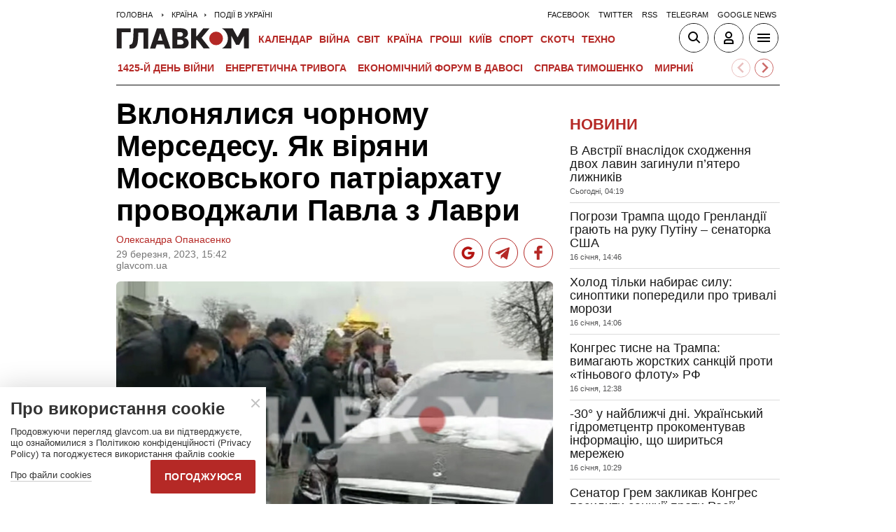

--- FILE ---
content_type: text/html; charset=UTF-8
request_url: https://glavcom.ua/country/incidents/vklonjalisja-chornomu-mersedesu-jak-virjani-moskovskoho-patriarkhatu-provodzhali-pavla-z-lavri-917463.html
body_size: 22842
content:
<!DOCTYPE html><html lang="uk"><head>
    <meta charset="UTF-8">
    <meta http-equiv="X-UA-Compatible" content="IE=edge">
    <meta name="viewport" content="width=device-width, initial-scale=1">
    
        <title>Вклонялися чорному Мерседесу. Як віряни Московського патріархату проводжали Павла з Лаври - Главком</title>    <meta name="description" content="29 березня митрополит Павло покинув територію Києво-Печерської лаври" class="js-meta" />        
            <meta name="robots" content="max-image-preview:large">
    
    

    
    
    
    
                
            <meta property="og:published_time" content="2023-03-29T15:42:00+03:00">
        <meta property="og:modified_time" content="2023-03-29T17:16:28+03:00">
        <meta property="article:published_time" content="2023-03-29T15:42:00+03:00">
    
    
                                    <link rel="preload" as="image" href="/img/article/9174/63_main-v1680093730.jpg"/>
        <link rel="preload" as="image" href="/user/i/google-red-icon.jpg"/>
        <link rel="preload" as="image" href="/user/img/tg_bf_com_2.svg" type="image/svg+xml"/>
        <link rel="preload" as="image" href="/user/i/icons3-facebook-red.svg" type="image/svg+xml"/>
    <link rel="preload" as="image" href="/user/i/glavcom_logo.svg" type="image/svg+xml">                
                                
            
    
                                                                
                        
                
                
                                                                                                                                            
        
                                                        
    <script type="application/ld+json" data-cfasync="false">
    {
        "@context" : "https://schema.org",
        "@type" : "NewsArticle",
                "sameAs" : [ 
                            "https://glavcom.ua/country/incidents/vklonjalisja-chornomu-mersedesu-jak-virjani-moskovskoho-patriarkhatu-provodzhali-pavla-z-lavri-917463.html",                            "https://glavcom.ua/amp/country/incidents/vklonjalisja-chornomu-mersedesu-jak-virjani-moskovskoho-patriarkhatu-provodzhali-pavla-z-lavri-917463.html"                    ],
                "mainEntityOfPage" : {
            "@type" : "WebPage",
                            "@id" : "https://glavcom.ua/country/incidents/vklonjalisja-chornomu-mersedesu-jak-virjani-moskovskoho-patriarkhatu-provodzhali-pavla-z-lavri-917463.html"
            ,
            "name" : "Вклонялися чорному Мерседесу. Як віряни Московського патріархату проводжали Павла з Лаври"
        },
        "headline": "Вклонялися чорному Мерседесу. Як віряни Московського патріархату проводжали Павла з Лаври",
                    "image": {
                "@type": "ImageObject",
                "url": "https://glavcom.ua/img/article/9174/63_pb-v1680093730.jpg",
                "height": 632,
                "width": 948
            },
                "dateCreated" : "2023-03-29T15:42:00+03:00",
        "datePublished": "2023-03-29T15:42:00+03:00",
        "dateModified": "2023-03-29T17:16:28+03:00",
                    "author": [
                            {
                    "@type": "Person",
                    "name": "Олександра Опанасенко",
                    "sameAs":["https://glavcom.ua/authors/oleksandra_opanasenko.html","t"]
                    ,"image" : "https://glavcom.ua/img/section/90/84_main.jpg","jobTitle" : "Редакторка стрічки новин «Главкома»"                }
                                        ],
                "publisher": {
            "@type": "NewsMediaOrganization",
            "name": "ГЛАВКОМ",
            "url": "https://glavcom.ua",
            "masthead" : "https://glavcom.ua/informaciya/informatsijne-ahentstvo-hlavkom-nashi-printsipi-i-misija-914531.html",
            "missionCoveragePrioritiesPolicy" : "https://glavcom.ua/informaciya/informatsijne-ahentstvo-hlavkom-nashi-printsipi-i-misija-914531.html",
            "ethicsPolicy" : "https://glavcom.ua/informaciya/informatsijne-ahentstvo-hlavkom-nashi-printsipi-i-misija-914531.html",
            "diversityPolicy" : "https://glavcom.ua/informaciya/informatsijne-ahentstvo-hlavkom-nashi-printsipi-i-misija-914531.html",
            "correctionsPolicy" : "https://glavcom.ua/informaciya/informatsijne-ahentstvo-hlavkom-nashi-printsipi-i-misija-914531.html",
            "unnamedSourcesPolicy" : "https://glavcom.ua/informaciya/informatsijne-ahentstvo-hlavkom-nashi-printsipi-i-misija-914531.html",
            "actionableFeedbackPolicy" : "https://glavcom.ua/informaciya/informatsijne-ahentstvo-hlavkom-nashi-printsipi-i-misija-914531.html",
            "publishingPrinciples" : "https://glavcom.ua/informaciya/informatsijne-ahentstvo-hlavkom-nashi-printsipi-i-misija-914531.html",
            "foundingDate" : "2009",
            "sameAs": [
                                    "https://www.facebook.com/Glavcom.ua",                                    "https://t.me/glavcomua",                                    "https://twitter.com/GLAVCOM_UA",                                    "https://www.youtube.com/channel/UCIA61iUaMFdXL-k1p-9R6GQ",                                    "https://www.instagram.com/glavcom.ua/",                                    "https://uk.wikipedia.org/wiki/%D0%93%D0%BB%D0%B0%D0%B2%D0%BA%D0%BE%D0%BC"                            ],
            "logo": {
                "@type": "ImageObject",
                "url": "https://glavcom.ua/user/i/glavcom_logo.svg",
                "width": "300",
                "height": "48"
            },
            "address" : {
                "@type" : "PostalAddress",
                "streetAddress" : "вул. Паторжинського, 4.",
                "addressLocality" : "Київ",
                "postalCode" : "01001",
                "addressCountry" : {
                    "@type" : "Country",
                    "name" : "UA"
                }
            },
            "contactPoint" : {
                "@type" : "ContactPoint",
                "email" : "info@glavcom.ua",
                "contactType" : "custumer support",
                "areaServed" : "UA",
                "availableLanguage" : ["ru-UA", "uk-UA"]
            }
        },
                    "description": "29 березня митрополит Павло покинув територію Києво-Печерської лаври",
                            "keywords" : "церква,Московська церква в Україні,Києво-Печерська лавра,Mercedes,лавра",
                            "articleSection": "Події в Україні",
            
            "articleBody":"29 березня митрополит Павло покинув територію Києво-Печерської лаври В останній день представників УПЦ МП у стінах Києво-Печерської лаври на території святині зібралося чимало вірян Московського патріархату. Коли митрополит Павло (Петро Лебідь, також відомий за прізвиськом «Паша Мерседес») покидав територію Лаври, віряни впали на коліна перед чорним мерседесом. Про це повідомляє кореспондент «Главкома». Владика Павло після завершення літургії закликав прихожан церкви приходити завтра на молитву та на літургію. Тобто, незважаючи на вимогу держави звільнити стіни Лаври сьогодні, 29 березня, владика Павло закликає і далі тут проводити богослужіння. Після служби Павла (Лебідя) провели до його резиденції, де він пересів у Mercedes та виїхав з монастиря. Віряни проводжали митрополита Павла зі сльозами на очах та падали перед ним на коліна. У багажнику автомобіля також помітили ікони, які митрополит Павло вирішив вивезти із Лаври з собою. Митрополит Павло покидає Києво-Печерську лавру Одна із співрозмовниць «Главкома» повідомила, що наразі із Почаєва та з Одеси їдуть віряни підтримати Московський патріархат. Віряни вважають, що Московська церква обов&#039;язково повернеться до Києво-Печерської лаври, а також бурхливо звинувачують українську владу та ПЦУ. «Що вони нам дали сьогодні? Війну, руйнування, ЛГБТ, а зараз дібралися до канонічного православ’я! Руки геть від наших великих святинь, від нашої Києво-Печерської та Почаївської лаври, не дамо вам! Навіть якщо ви нас виженете, ми все рівно сюди прийдемо, тут будуть лише наші священнослужителі», – обурюється жінка. Зазначимо, що так звана УПЦ МП останній рік наполегливо доводила, що не підпорядкована Москві. Так, ця релігійна організація, яка безпідставно називає себе українською, намагалася не виконувати закон про перейменування. Крім того, численні представники так званої УПЦ МП звинувачувалися в пособництві з російським окупантом та колабораційній діяльності. Зазначимо, що митрополит Павло назвав дату, коли московські священники повернуться в Лавру. Служителі Московської церкви також пообіцяли влаштувати різню після виселення УПЦ МП із Лаври. Читайте також: День, що ввійде в історію. Московська церква покинула Лавру Лавру не віддамо! Митрополит Павло пішов війною проти держави ",
                "inLanguage" : "uk",
        "alternativeHeadline" : "Вклонялися чорному Мерседесу. Як віряни Московського патріархату проводжали Павла з Лаври",
        "copyrightYear" : "2023",
        "wordCount" : "514",
        "speakable" : {
            "@type" : "SpeakableSpecification",
            "cssSelector" : ["h1", ".post_subtitle", ".post_text"]
        }
    }
    </script>
            
    <meta property='og:title' content="Вклонялися чорному Мерседесу. Як віряни Московського патріархату проводжали Павла з Лаври"/>
    <meta name='twitter:title' content="Вклонялися чорному Мерседесу. Як віряни Московського патріархату проводжали Павла з Лаври">
            <meta property='og:description' content="29 березня митрополит Павло покинув територію Києво-Печерської лаври"/>
        <meta name='twitter:description' content="29 березня митрополит Павло покинув територію Києво-Печерської лаври">
        <meta property="og:image:width" content="700">
    <meta property="og:image:height" content="467">

    <meta property='og:type' content='article'/>

    <meta property='og:url' content='https://glavcom.ua/country/incidents/vklonjalisja-chornomu-mersedesu-jak-virjani-moskovskoho-patriarkhatu-provodzhali-pavla-z-lavri-917463.html'/>
    <meta property='og:image' content='https://glavcom.ua/img/article/9174/63_main-v1680093730.jpg'/>

<meta property='og:site_name' content='ГЛАВКОМ'/>
<meta name='twitter:card' content='summary_large_image'>
<meta name='twitter:site' content='@GLAVCOM_UA'>
<meta name='twitter:creator' content='@GLAVCOM_UA'>
<meta name='twitter:image:src' content='https://glavcom.ua/img/article/9174/63_main-v1680093730.jpg'>
                
        
                                    <link rel="canonical" href="https://glavcom.ua/country/incidents/vklonjalisja-chornomu-mersedesu-jak-virjani-moskovskoho-patriarkhatu-provodzhali-pavla-z-lavri-917463.html">
                        
                            
                            <link rel="amphtml" href="https://glavcom.ua/amp/country/incidents/vklonjalisja-chornomu-mersedesu-jak-virjani-moskovskoho-patriarkhatu-provodzhali-pavla-z-lavri-917463.html">
            
    <link rel="icon" href="/user/img/favicon.ico">

    
    <link rel="preload" href='/user/css/index.min-v17.css' as="style"/>
    <link rel="preload" href='/user/css/fix.min-v288.css' as="style"/>

    <style>
        .container_section_body .author_item_info{
            font-size: 18px;
            line-height: 1.4em;
        }
        .author_item_info p,
            .author_item_info h1,
            .author_item_info h2,
            .author_item_info h3 {
            padding: 8px 0;
        }
        .author_item_bg .author_item_content .social_button_item{
            margin-top: 5px;
        }
    </style>

        <link rel="preload" href="https://fonts.googleapis.com/css2?family=Montserrat:wght@400;700&display=swap" as="style" onload="this.onload=null;this.rel='stylesheet'" />
    <link rel="preload" href="https://fonts.googleapis.com/css2?family=Secular+One&display=swap" as="style" onload="this.onload=null;this.rel='stylesheet'" />

    <link rel="stylesheet" href="/user/css/index.min-v17.css">
    <link rel="stylesheet" href="/user/css/fix.min-v288.css">

    
    <script>
        var loadsrcscache = [];
        load_srcs = function(sources, callback) {
            loadsrcscache.push([sources, callback]);
        }
    </script>

    <script>
        (function(i,s,o,g,r,a,m){i['GoogleAnalyticsObject']=r;i[r]=i[r]||function(){
        (i[r].q=i[r].q||[]).push(arguments)},i[r].l=1*new Date();a=s.createElement(o),
        m=s.getElementsByTagName(o)[0];a.async=1;a.src=g;m.parentNode.insertBefore(a,m)
        })(window,document,'script','//www.google-analytics.com/analytics.js','ga');

        ga('create', 'UA-10994270-3', 'auto');
        ga('send', 'pageview');
    </script>

    
    
                                                                      <script>
            function syndication1() {
                const script = document.createElement('script');
                script.async = true;
                script.src = "https://pagead2.googlesyndication.com/pagead/js/adsbygoogle.js?client=ca-pub-5553788019389384";
                script.crossOrigin = "anonymous";
                document.head.appendChild(script);
            }
            window.addEventListener('DOMContentLoaded', function() {
                if (window.innerWidth <= 520) {
                    setTimeout(syndication1, 3500);
                } else {
                    syndication1();
                }
            });
        </script>
                    
        <script>
            function loadIdealMediaScript() {
            var script = document.createElement('script');
            script.src = 'https://jsc.idealmedia.io/site/472981.js';
            script.async = true;

            if (window.innerWidth <= 568) {
                setTimeout(function() {
                    document.head.appendChild(script);
                }, 3500);
            } else {
                script.defer = true;
                document.head.appendChild(script);
            }
        }

        window.addEventListener('DOMContentLoaded', loadIdealMediaScript);
    </script>
</head>
<body><div class="sbody"><style>@media screen and (max-width: 648px) {.container_main_article .post_title, .post_title {font-size: 28px;}}table td {padding: 3px 5px 3px 5px;}.post_text table p {padding: 3px 0 5px;}.post_text table td{font-size: 10pt;line-height: 15px;}table tr td h4 {padding: 15px 5px;}.post_text .video-fix-block iframe {margin: 0 auto;display: block;}.gk-catfish-close-btn {right: 15px !important;transform: scale(1.4);}div[data-place='85']{display: none;}@media screen and (max-width: 700px) {.art_body_uniq .video-fix-block iframe {width: fit-content !important;}}@media screen and (max-width: 648px) {.section_header {height: 116px;}}</style><div data-type="_mgwidget" data-widget-id="1607451"></div><script>(function(w,q){w[q]=w[q]||[];w[q].push(["_mgc.load"])})(window,"_mgq");</script><div data-action="banners" data-place="85" data-page="6709" now class="sunsite_actions"></div> 

<div class="section_header ">
    <div class="container_main">
        <div class="header_top_wrapper">
            <div class="header_crumbs" itemscope itemtype="https://schema.org/BreadcrumbList">
                <span itemprop="itemListElement" itemscope itemtype="https://schema.org/ListItem">
            <a itemprop="item" href="/">
                <span itemprop="name">Головна</span>
            </a>
            <meta itemprop="position" content="1" />
        </span>
                                    <span itemprop="itemListElement" itemscope itemtype="https://schema.org/ListItem">
                <a itemprop="item" href="/country.html"><span itemprop="name">Країна</span></a>
                <meta itemprop="position" content="2" />
            </span>
                                <span itemprop="itemListElement" itemscope itemtype="https://schema.org/ListItem">
                <a itemprop="item" href="/country/incidents.html"><span itemprop="name">Події в Україні</span></a>
                <meta itemprop="position" content="3" />
            </span>
                            </div>                        <ul class="social_menu">
                                    <li class="social_menu_item"><a                             href="https://www.facebook.com/pages/Glavkom/125778317438461">facebook</a>
                    </li>
                                    <li class="social_menu_item"><a                             href="https://twitter.com/GLAVCOM_UA">twitter</a>
                    </li>
                                    <li class="social_menu_item"><a target="_blank"                            href="/xml/rss.xml">rss</a>
                    </li>
                                    <li class="social_menu_item"><a                             href="https://t.me/glavcomua">telegram</a>
                    </li>
                                    <li class="social_menu_item"><a                             href="https://news.google.com/publications/CAAqBwgKMKyIhQsw1ZyCAw?hl=uk&gl=UA&ceid=UA:uk">google news</a>
                    </li>
                            </ul>
        </div>

        <div class="header_wrapper">
            <div class="header_logo">
                <a href="/">
                    <img width="190" height="30" src="/user/i/glavcom_logo.svg" alt="ГЛАВКОМ">
                </a>
            </div>

            
            <div class="header_menu ">
                <ul class="top_menu">
                                                                                                                                                                                                                                                                                                                                                                                                                                                                                                                                                                                                                                                                                                                                                                                                                                                                                                                                                                                                                                                                                                                                                                                                                                                                                                                                                                                                                                                                                                                                                                                                                                                                                                                        <li class="top_menu_item">
                                <a href="/calendar.html">Календар</a>
                            </li>
                                                                                                <li class="top_menu_item">
                                <a href="/topics/donbas.html">ВІЙНА</a>
                            </li>
                                                                                                                                                                                                                                    <li class="top_menu_item">
                                <a href="/world.html">Світ</a>
                            </li>
                                                                                                <li class="top_menu_item">
                                <a href="/country.html">Країна</a>
                            </li>
                                                                                                <li class="top_menu_item">
                                <a href="/economics.html">Гроші</a>
                            </li>
                                                                                                                                            <li class="top_menu_item">
                                <a href="/kyiv.html">Київ</a>
                            </li>
                                                                                                <li class="top_menu_item">
                                <a href="/sport.html">Спорт</a>
                            </li>
                                                                                                <li class="top_menu_item">
                                <a href="/scotch.html">Скотч</a>
                            </li>
                                                                                                                                                                                                                                                                                                                                                                                                                                                                                                                                                                                                                                                <li class="top_menu_item">
                                <a href="/techno.html">Техно</a>
                            </li>
                                                                                                                                                                                                                                                                                                                                                                
                                                                    <li class="top_menu_item top_menu_item_sec">
                            <a href="/publications.html">Публікації</a>
                        </li>
                                                                    <li class="top_menu_item top_menu_item_sec">
                            <a href="/interviews.html">Інтерв'ю</a>
                        </li>
                                                                    <li class="top_menu_item top_menu_item_sec">
                            <a href="/specprojects.html">Спецпроєкти</a>
                        </li>
                                                                    <li class="top_menu_item top_menu_item_sec">
                            <a href="/allvotes.html">Опитування</a>
                        </li>
                                    </ul>

            </div>

            
            <div class="header_buttons">
                <a href="#" class="header_button_item header_button_item_search js-search-opn">
                    <img width="40" height="40" alt="search button" src="/user/i/ico_search.svg">
                </a>
                <a href="#" data-auth="0" class="header_button_item menu-btn-2 to_user_ico_auth">
                    <img width="40" height="40" alt="user button" src="/user/i/ico_user.svg">
                </a> 
                <a href="#" class="header_button_item menu-btn-1">
                    <img width="40" height="40" alt="menu button" src="/user/i/ico_menu.svg">
                </a> 
            </div>
        </div>
        


    <link href="https://cdn.jsdelivr.net/npm/@splidejs/splide@4.1.4/dist/css/splide.min.css" rel="stylesheet">
    <style>
        @media (max-width: 1920px) {
            .main_topics_slider {
                display: flex;
                padding: 10px 12px;
            }
            .main_topics_slider .splide {
                width: 88%;
            }
            .main_topics_slider .splide__arrow--next {
                right: -26%;
            }
            .main_topics_slider .splide__arrow--prev {
                right: -16%;
                left: auto;
            }
            .main_topics_slider .splide__arrow--next, .main_topics_slider .splide__arrow--prev {
                background: inherit;
                border-radius: 50%;
                border: 1px solid #b52926;
            }
            .main_topics_slider_link {
                color: #b52926 !important;
                font-size: 15px;
                display: block;
                white-space: nowrap;
                overflow: hidden;
                text-overflow: ellipsis;
                width: 100%; 
                font-weight: 500;
                text-transform: uppercase;
            }
            .main_topics_slider .splide__arrow svg {
                fill: #b52926;
                height: 1.2em;
                width: 1.2em;
            }

            .main_topics_slider {
               padding: 10px 0px 5px;
            }
            .main_topics_slider .splide__arrow--prev {
                right: -10%;
            }
            .main_topics_slider .splide__arrow--next {
                right: -14%;
            }
        }

        @media (max-width: 972px){
            .main_topics_slider .splide__arrow--prev {
                right: -7%;
             }
        }
         @media (min-width: 650px){
                .main_topics_slider {
                margin-bottom: -15px;
                margin-left: -10px;
            }
         }
        @media (max-width: 480px){
            .main_topics_slider .splide__arrow--prev {
                right: -14%;
            }
                .main_topics_slider .splide {
                    width: 80%;
                }
                 .main_topics_slider .splide__arrow--next {
                    right: -26%;
                }
                .main_topics_slider .splide__arrow--prev {
                    right: -16%;
                }
        }
                @media (max-width: 400px){
            .main_topics_slider .splide__arrow--prev {
                right: -14%;
            }
        }
    </style>
    <div class="container_main">
    <div class="main_topics_slider 1">
        <section class="splide" aria-labelledby="carousel-heading">
            <div class="splide__track">
                <ul class="splide__list">
                                            
                        <li class="splide__slide">
                            <a class="main_topics_slider_link" href="https://glavcom.ua/topics/donbas.html">1425-й день війни</a>
                        </li>
                                            
                        <li class="splide__slide">
                            <a class="main_topics_slider_link" href="https://glavcom.ua/topics/tariff.html">Енергетична тривога</a>
                        </li>
                                            
                        <li class="splide__slide">
                            <a class="main_topics_slider_link" href="https://glavcom.ua/topics/summitforum.html">Економічний форум в Давосі </a>
                        </li>
                                            
                        <li class="splide__slide">
                            <a class="main_topics_slider_link" href="https://glavcom.ua/tags/julija-timoshenko.html">Справа Тимошенко</a>
                        </li>
                                            
                        <li class="splide__slide">
                            <a class="main_topics_slider_link" href="https://glavcom.ua/tags/perehovori.html">Мирний план</a>
                        </li>
                                            
                        <li class="splide__slide">
                            <a class="main_topics_slider_link" href="https://glavcom.ua/tags/vidkljuchennja-svitla.html">Відключення світла </a>
                        </li>
                                            
                        <li class="splide__slide">
                            <a class="main_topics_slider_link" href="https://glavcom.ua/tags/venesuela.html">Удари по Венесуелі</a>
                        </li>
                                            
                        <li class="splide__slide">
                            <a class="main_topics_slider_link" href="https://glavcom.ua/tags/mobilizatsija.html">Мобілізація в Україні</a>
                        </li>
                                            
                        <li class="splide__slide">
                            <a class="main_topics_slider_link" href="https://glavcom.ua/topics/sprava_farion.html">Вбивство Ірини Фаріон</a>
                        </li>
                                            
                        <li class="splide__slide">
                            <a class="main_topics_slider_link" href="https://glavcom.ua/topics/Gripepidemia.html">Снігопад в Україні</a>
                        </li>
                                            
                        <li class="splide__slide">
                            <a class="main_topics_slider_link" href="https://glavcom.ua/tags/operatsija-midas.html">Мідас</a>
                        </li>
                                            
                        <li class="splide__slide">
                            <a class="main_topics_slider_link" href="https://glavcom.ua/topics/kolomoyskiy.html">Справа Коломойського</a>
                        </li>
                                            
                        <li class="splide__slide">
                            <a class="main_topics_slider_link" href="https://glavcom.ua/topics/samites.html">Україна-ЄС</a>
                        </li>
                                            
                        <li class="splide__slide">
                            <a class="main_topics_slider_link" href="https://glavcom.ua/topics/church.html">Заборона Московської церкви</a>
                        </li>
                                            
                        <li class="splide__slide">
                            <a class="main_topics_slider_link" href="https://glavcom.ua/topics/Padinnya_avtobusa_v_Kerchensku.html">Кримський міст</a>
                        </li>
                                    </ul>
            </div>
        </section>
    </div>
    </div>
    

    <script src="https://cdn.jsdelivr.net/npm/@splidejs/splide@4.1.4/dist/js/splide.min.js"></script>
    <script>
        document.addEventListener('DOMContentLoaded', function () {
            if (window.innerWidth > 0 ) {
                new Splide('.splide', {
                    perPage: 4,
                    autoWidth: true,
                    focus: 0,
                    omitEnd: true,
                    gap: '1rem',
                    perMove: 1,
                    pagination: false,
                    breakpoints: {
                        450: {
                            perPage: 3,
                            perMove: 1,
                        },
                        0: {
                            perPage: 3,
                            perMove: 1,
                        }
                    }
                }).mount();
                 document.querySelectorAll('.splide__slide').forEach(function(element) {
                    element.setAttribute('role', 'none');
                });
            }
        });
    </script>
        <div class="header_line"></div>
    </div>
</div>

<style>
    body.offside-js--init{
        padding: 0!important;
    }
    .toggle-container {
       transition: height 0.35s ease-in-out;
       overflow: hidden;
    }
    .container_long.container_main_news.container_main_article .container_long_body .post_v_header_content{
        min-height: auto;
    }
    .toggle-container:not(.active) {
        display: none;
    }
    .article_story_sm .article_media img{
        width: 100%;
        height: inherit;
        margin: auto;
    }
    .article_story_sm .article_media{
        height: fit-content;
    }
    @media (max-width: 766px) {
        .section_header  .main_topics_slider {
            padding: 10px 0px 5px;
        }
    }
    .section_header .header_menu {
        display: flex;
        align-items: center;
    }
    .main_topics_slider_link{
        font-weight: 700;
        font-size: 14px;
    }
    .section_header .top_menu_item a{
        font-size: 14px;
    }
    .container_news_subject .article_story_grid .article_date,
    .article_news .article_date, .bottom_date_fix,
    .article_story_sm .article_date,
    .article_story_grid .article_date{
        color: #515152!important;
    }
     .img_after_logo .top_menu .top_menu_item {
        padding: 0 1.5px;
    }
    .top_menu{
        overflow: visible;
    }
    @media (max-width: 768px){
        .feed_button {
            color: #fff !important;
            background: #1a5999 !important;
        }
    }
    .feed_button_tg {
        background: #1a5999;
    }
    .top_menu{
        margin-left: 10px;
        margin-right: 10px;
        width: calc(100% - 30px);
    }
    .top_menu .top_menu_item {
        padding: 0 3px;
    }
    @media screen and (max-width: 567px){
        .post_comment_media{
            margin-right: 10px;
        }
        .post_comment_name {
            font-size: 18px;
        }
    }
    a.post_info_author_mob{
            display: none; 
        }
    @media screen and (max-width: 480px){
        article .post_header .post_title{
            margin-top: -5px;
            font-size: 24px;
        }
        article .post_subtitle,
        article .post_subtitle p{
            font-size: 19px;
        }
                article .post_socials{
            display: none;
        }
        article .post_info > div, article .post_info a, article .post_info time{
            padding-right: 5px;
        }
        .post_info_wrap a.post_info_author{
            display: none;
        }
        a.post_info_author_mob{
            display: inline;
        }
        article .post_info > div{
            display: flex;
            align-items: baseline;
        }
        article .post_info time, article .post_info span{
            padding-bottom: 5px;
        }
        article .post_img_title{
            font-size: 12px;
        }
        article .post_info{
            display: flex;
            justify-content: space-between;
            width: 100%;
            flex-wrap: wrap;
            align-items: baseline;
        }
    }
    @media screen and (max-width: 480px){
        .post_comment_name {
            font-size: 15px;
            line-height: 20px;
        }
    }
    @media screen and (max-width: 380px){
        .post_comment_name {
            font-size: 14px;
        }
    }
    
</style>

<div class="section_search toggle-container header-search">
    <div class="container_main">
        <div class="search_wrapper">
            <form>
                <div class="search_form">
                    <input class="search_field" type="text" placeholder="Що ви шукаєте?">
                    <div>
                        <input class="search_button" type="submit" value="Знайти">
                    </div>
                </div>
            </form>
        </div>
    </div>
</div>

 <div class="container">                        
<style>
    .banner_news { padding: 17px 0}; 
    .top-ba{
       max-width: 360px;
       width: 100%;
       height: 60px;
       margin: 0 auto;
    }
    [data-place="87"] {
        max-width: 360px;
        width: 100%;
        max-height: 60px;
        margin: 0 auto;
    }
</style>
<div data-action="banners" data-place="87" data-absnum="917463" data-page="6709" class="sunsite_actions"></div>

     <i data-absnum="917463" data-operand="article" data-action="stat" class="sunsite_actions" style="display:none;"></i>

                
    

<style>
    .post_info_wrap{
        display: flex;
        justify-content: space-between;
        max-width: 822px;
        flex-wrap: wrap;
        align-items: center;
    }
    .post_socials{
        display: flex;
    }
    .post_socials a{
        width: 42px;
        height: 42px;
        border-radius: 50%;
        overflow: hidden;
        display: flex;
        justify-content: center;
        align-items: center;
        margin-right: 8px;
        background: white;
        border: 1px solid #b52926;
    }
    .post_socials a:hover{
        opacity: 0.8;
    }
    .post_socials a:last-child{
        margin-right: 0;
    }
    @media screen and (max-width: 480px) {
        div[data-place='58']{
            min-height: 350px;
            max-height: 350px;
            overflow: hidden;
        }
        div[data-place='57']{
            min-height: 350px!important;
            overflow: hidden;
        }
        div[data-place='61']{
            min-height: 344px;
        }
        div[data-place='62']{
            min-height: 344px;
        }
        div[data-place='63']{
            min-height: 344px;
        }
        div[data-place='68']{
            min-height: 565px;
        }
        div[data-place='56']{
            min-height: 660px;
        }
        div[data-place='53']{
            min-height: 344px;
        }
        div[data-place='54']{
            min-height: 344px;
        }
        div[data-place='38']{
            min-height: 344px;
        }
        div[data-place='71']{
            min-height: 600px;
            position: fixed;
            height: 600px;
            width: 100%;
            overflow: hidden;
        }
        div[data-place='71'] .gk-catfish-fixed-wrapper,
        div[data-place='71'] .adsbygoogle{
            min-height: 345px;
            height: 345px;
            max-height: 345px;
        }
        div[data-place='71'] #gk-catfish-catfish{
            position: fixed;
            bottom: 0;
            width: 100%;
            max-width: 100%;
            height: 340px; 
            z-index: 999;
            max-height: 340px;
            aspect-ratio: 409 / 340;
            will-change: transform, opacity;
        }
        .container_section_column.container_news_section .article_media{
            height: 85px!important;
        }
        .container_section_column.container_news_section .article.article_story_sm .article_media img{
            height: 100%;
            object-fit: cover;
        }
    }
    @media screen and (max-width: 380px) {
        .post_socials a {
            width: 36px;
            height: 36px;
        }
        .post_socials {
            align-items: center;
        }
    }
    div[data-type="_mgwidget"]{
        min-height: 1px;
    }
</style>

<main class="section_main">
    <div class="container_main container_main_news">
        <div class="container_news_body">
            <article class="post">
                <header class="post_header">
                    <h1 style="padding-top: 5px" class="post_title">Вклонялися чорному Мерседесу. Як віряни Московського патріархату проводжали Павла з Лаври</h1>
                    
                    
                                                                                
                    <div class="post_info_wrap 1">
                        <div class="post_info" >
                                                                                                <a class="post_info_author" href="/authors/oleksandra_opanasenko.html">Олександра Опанасенко</a>
                                 
                                <div>
                                    <time class="article_date" datetime="2023-03-29T15:42:00+03:00">29 березня, 2023, 15:42</time><div><span style="padding-right: 5px" data-edit="917463,6709" data-absnum="917463">  glavcom.ua</span></div>
                                </div>
                                                                    <a class="post_info_author_mob" href="/authors/oleksandra_opanasenko.html">Олександра Опанасенко</a>
                                 
                                                    </div>
                        <div class="post_socials">
                            <a target="_blank" href="https://news.google.com/publications/CAAqBwgKMKyIhQsw1ZyCAw?hl=uk&amp;gl=UA&amp;ceid=UA:uk" class="post_socials_google" aria-label="google post">
                                <img class="lozad" width="26" height="26" data-src="/user/i/google_news.svg" alt="google social img" src="/user/i/google_news.svg" data-loaded="true">
                            </a>
                            <a target="_blank" href="https://t.me/glavcomua" class="post_socials_telegram" aria-label="Telegram post">
                                <img class="lozad" width="30" height="30" data-src="/user/img/tg_bf_com_2.svg" alt="telegram social img" src="/user/img/tg_bf_com_2.svg" data-loaded="true">
                            </a>
                            <a target="_blank" href="https://www.facebook.com/Glavcom.ua" class="post_socials_facebook" aria-label="Facebook post">
                                <img class="lozad" width="22" height="26" data-src="/user/i/icons3-facebook-red.svg" alt="facebook social img" src="/user/i/icons3-facebook-red.svg" data-loaded="true">
                            </a>
                        </div>
                    </div>
                                    </header>
                <div style="padding-top: 15px" class="post_content">
                    <aside class="post_side">
                                                                    </aside>

                                                                <div class="post_img">
                            <img style="max-width: 100%;height: auto;" fetchpriority=high src="/img/article/9174/63_main-v1680093730.jpg" width="700" height="467" alt="Вклонялися чорному Мерседесу. Як віряни Московського патріархату проводжали Павла з Лаври">
                                                        <div class="post_img_description">
                                                                    <div class="post_img_title">Віряни припали до землі перед автомобілем митрополита Павла</div>
                                                                                                    <div class="post_img_source">фото: glavcom.ua</div>
                                                            </div>
                        </div>
                    
                                            <h2 class="post_subtitle"><p>29 березня митрополит Павло покинув територію Києво-Печерської лаври</p></h2>
                    
                    
                    
                    <div class="post_text art_body_uniq">
                        <p>В останній день представників УПЦ МП у стінах Києво-Печерської лаври на території святині зібралося чимало вірян Московського патріархату. Коли митрополит Павло (Петро Лебідь, також відомий за прізвиськом «Паша Мерседес») покидав територію Лаври, віряни впали на коліна перед чорним мерседесом. Про це повідомляє кореспондент <a href="/">«Главкома»</a>. </p><div class="banner_news">
                                            <div data-action="banners" data-place="58" data-absnum="917463" data-page="6709" class="sunsite_actions"></div>
                                        </div>
<p><div class="video-fix-block"><div width="560" height="315" src="https://www.youtube.com/embed/O23tHvCFF0w" title="YouTube video player" frameborder="0" allow="accelerometer; autoplay; clipboard-write; encrypted-media; gyroscope; picture-in-picture; web-share" allowfullscreen="allowfullscreen" class="iframe-video-placeholder"></div></div></p>
<p>Владика Павло після завершення літургії закликав прихожан церкви приходити завтра на молитву та на літургію. Тобто, незважаючи на вимогу держави звільнити стіни Лаври сьогодні,  29 березня, владика Павло закликає  і далі тут проводити богослужіння.</p><div class="banner_news">
                                            <div data-action="banners" data-place="57" data-absnum="917463" data-page="6709" class="sunsite_actions"></div>
                                        </div>
<p>Після служби Павла (Лебідя) провели до його резиденції, де він пересів у Mercedes та виїхав з монастиря. Віряни проводжали митрополита Павла зі сльозами на очах та падали перед ним на коліна. У багажнику автомобіля також помітили ікони, які митрополит Павло вирішив вивезти із Лаври з собою.</p>

        <div class="post_photo">
			<a href="/img/forall/u/247/27/338857293_142639701834395_3775522556145928364_n.jpg"  data-fslightbox="pic"><img class="lozad" data-src="/img/forall/u/247/27/338857293_142639701834395_3775522556145928364_n.jpg" alt="Вклонялися чорному Мерседесу. Як віряни Московського патріархату проводжали Павла з Лаври фото 1" width="700" height="467"></a>
			
		</div>
        
        <div class="post_photo">
			<a href="/img/forall/u/247/27/338002445_1166624700719209_2742973146886760410_n-1.jpg"  data-fslightbox="pic"><img class="lozad" data-src="/img/forall/u/247/27/338002445_1166624700719209_2742973146886760410_n-1.jpg" alt="Митрополит Павло покидає Києво-Печерську лавру" width="700" height="467"></a>
			
        <div class="post_photo_description">
            <div class="post_photo_title">Митрополит Павло покидає Києво-Печерську лавру</div>
            
        </div>
        
		</div>
        
<p>Одна із співрозмовниць «Главкома» повідомила, що наразі із Почаєва та з Одеси їдуть віряни підтримати Московський патріархат. Віряни вважають, що Московська церква обов'язково повернеться до Києво-Печерської лаври, а також бурхливо звинувачують українську владу та ПЦУ.</p>
<p>«Що вони нам дали сьогодні? Війну, руйнування, ЛГБТ, а зараз дібралися до канонічного православ’я! Руки геть від наших великих святинь, від нашої Києво-Печерської та Почаївської лаври, не дамо вам! Навіть якщо ви нас виженете, ми все рівно сюди прийдемо, тут будуть лише наші священнослужителі», – обурюється жінка.</p>
<p>Зазначимо, що так звана УПЦ МП останній рік наполегливо доводила, що не підпорядкована Москві. Так, ця релігійна організація, яка безпідставно називає себе українською, намагалася не виконувати закон про перейменування. Крім того, численні представники так званої УПЦ МП звинувачувалися в пособництві з російським окупантом та колабораційній діяльності.</p><div class="banner_news">
                                            <div data-action="banners" data-place="61" data-absnum="917463" data-page="6709" class="sunsite_actions"></div>
                                        </div>
<p>Зазначимо, що митрополит Павло назвав дату, коли московські священники <a href="/country/incidents/koli-moskovski-svjashchenniki-povernutsja-v-lavru-mitropolit-pavlo-nazvav-datu-video-917444.html">повернуться в Лавру</a>. Служителі Московської церкви також пообіцяли <a href="/country/society/viselennja-z-lavri-sluzhiteli-moskovskoji-tserkvi-obitsjajut-riznju-video-917440.html">влаштувати різню</a> після виселення УПЦ МП із Лаври.</p>

        <div class="post_reference lgrey">
            
            <div class="post_reference_content">
                
<p class="in-teb" ><strong>Читайте також:</strong></p>
<ul>
<li><strong><a href="/country/incidents/917439.html">День, що ввійде в історію. Московська церква покинула Лавру </a></strong></li>
<li><strong><a href="/publications/lavru-ne-viddamo-mitropolit-pavlo-pishov-vijnoju-proti-derzhavi-916996.html">Лавру не віддамо! Митрополит Павло пішов війною проти держави</a></strong></li>
</ul>

            </div>
        </div>
        
                                                                                                                            
                            <div data-action="banners" data-place="68" data-page="6709" class="sunsite_actions"></div>

                        <div data-action="voteboxes" data-type="1" data-ref="art" data-absnum="917463" class="sunsite_actions" rel="nofollow"></div>
                    </div>

                                        
                    
                    
                    <div data-action="banners" data-place="59" data-absnum="917463" data-page="6709" class="sunsite_actions"></div>

                                                                                        <div class="post_tags">Теги:
                                                        <span class="post_tags_item">
                                <a href="/tags/tserkva.html">церква</a>
                            </span>
                                                        <span class="post_tags_item">
                                <a href="/tags/upts-mp.html">Московська церква в Україні</a>
                            </span>
                                                        <span class="post_tags_item">
                                <a href="/tags/kijevo-pecherska-lavra.html">Києво-Печерська лавра</a>
                            </span>
                                                        <span class="post_tags_item">
                                <a href="/tags/mercedes.html">Mercedes</a>
                            </span>
                                                        <span class="post_tags_item">
                                <a href="/tags/lavra.html">лавра</a>
                            </span>
                                                    </div>
                    

                                                    
                                                                                                <div class="social_buttons likely social_buttons_bottom">
        <a data-href="https://glavcom.ua/country/incidents/vklonjalisja-chornomu-mersedesu-jak-virjani-moskovskoho-patriarkhatu-provodzhali-pavla-z-lavri-917463.html" href="https://glavcom.ua/country/incidents/vklonjalisja-chornomu-mersedesu-jak-virjani-moskovskoho-patriarkhatu-provodzhali-pavla-z-lavri-917463.html" class="social_button_item facebook">
            <img width="40" height="40" alt="Фейсбук" src="/user/i/ico_fb.svg">
        </a>
        <a data-href="https://glavcom.ua/country/incidents/vklonjalisja-chornomu-mersedesu-jak-virjani-moskovskoho-patriarkhatu-provodzhali-pavla-z-lavri-917463.html" href="https://glavcom.ua/country/incidents/vklonjalisja-chornomu-mersedesu-jak-virjani-moskovskoho-patriarkhatu-provodzhali-pavla-z-lavri-917463.html" class="social_button_item twitter">
            <img width="40" height="40" alt="Твіттер" src="/user/i/ico_twitter.svg">
        </a>
        <a data-href="https://glavcom.ua/country/incidents/vklonjalisja-chornomu-mersedesu-jak-virjani-moskovskoho-patriarkhatu-provodzhali-pavla-z-lavri-917463.html" href="https://glavcom.ua/country/incidents/vklonjalisja-chornomu-mersedesu-jak-virjani-moskovskoho-patriarkhatu-provodzhali-pavla-z-lavri-917463.html" class="social_button_item telegram">
            <img width="40" height="40" alt="Телеграм" src="/user/i/ico_tg.svg">
        </a>
        <a data-href="https://glavcom.ua/country/incidents/vklonjalisja-chornomu-mersedesu-jak-virjani-moskovskoho-patriarkhatu-provodzhali-pavla-z-lavri-917463.html" href="https://glavcom.ua/country/incidents/vklonjalisja-chornomu-mersedesu-jak-virjani-moskovskoho-patriarkhatu-provodzhali-pavla-z-lavri-917463.html" class="social_button_item viber">
            <img width="40" height="40" alt="Вайбер" src="/user/i/ico_viber.svg">
        </a>
        <a href="/cdn-cgi/l/email-protection#[base64]" class="social_button_item" target="_blank" rel="noopener">
            <img width="40" height="40" alt="Емейл" src="/user/i/ico_mail.svg">
        </a>
        <a href="#" onclick="window.print()" class="social_button_item" target="_blank" rel="noopener">
            <img width="40" height="40" alt="Надрукувати" src="/user/i/ico_print.svg">
        </a>
                    <a href="#page_comments" class="social_button_item">
                <img width="40" height="40" alt="Коментарі" src="/user/i/ico_comm.svg">
                <span class="count comment_ctn_share">0</span>
            </a>
            </div>
                                        <section class="read-us">
    <div class="block_feeds">
        <h3>Читайте нас</h3>
        <div class="feeds-flex">
            <a target="_blank" href="https://news.google.com/publications/CAAqBwgKMKyIhQsw1ZyCAw?hl=uk&gl=UA&ceid=UA:uk" class="feed_button feed_button_google">
                <span class="feed_button_img">
                    <img src="/user/img/gg_news_1.svg" alt="google news img">
                </span>
                <span class="feed_button_img feed_button_img-desktop">
                    <img class="lozad" width="35" height="35" data-src="/user/img/gg_news_2.svg" alt="">
                </span>
                <span class="feed_button_txt">
                    <span>Читайте нас у </span>
                    Google News
                </span>
            </a>
            <a target="_blank" href="https://t.me/glavcomua" class="feed_button feed_button_tg">
                <span class="feed_button_img">
                    <img class="lozad" width="35" height="35" data-src="/user/img/tg_bf_com_1.svg" alt="telegram social img">
                </span>
                <span class="feed_button_txt">
                    <span>Читайте нас у </span>
                    Telegram
                </span>
            </a>
        </div>
    </div>
</section>
<style>
    .read-us .block_feeds h3{
        display: none;
    }
    @media (max-width: 768px) {
    .read-us .block_feeds h3 {
        color: #fff;
        text-align: center;
        margin-bottom: 10px;
        margin-top: 0;
        font-size: 21px;
        display: block !important;
    }
}
</style>                    <div class="banner_in">
                        <div data-action="banners" data-place="56" data-absnum="917463" data-page="6709" class="sunsite_actions"></div>
                    </div>
                                        <div id="page_comments"></div>

<div id="news-comments-block_917463" data-absnum="917463" class="comments">
    
    <div class="section_title_sm">
        <h3><span>Коментарі  — <span class="cnt_all_comments">0</span></span></h3>
    </div>
    
    <div data-absnum="917463" class="wrap_main_form_comments">
        <div class="comments_item">
       
            <span class="comments_item_userpic"> 
                <span class="comments_item_userpic_img">
                    <img width="65" height="65" src="/user/i/ico_comm_user.svg" alt="">
                </span>
            </span>
                     
            <div class="comment_item_right">
                <div data-show="1" class="inputbox_noauth">
                    <span class="menu-btn-2">Авторизуйтесь</span>
                    <span>, щоб додавати коментарі</span>
                </div>
            </div>
        
        </div>
    </div>

    <div class="comments_all_wrap"></div>
    <div data-absnum="917463" class="process_load_new_comments show-more_cmm_hide">Іде завантаження...</div>
    <div class="show_more_comments_917463 content__news__load show-more_cmm_base show-more_cmm_hide" data-page="1" data-absnum="917463" data-process="0">Показати більше коментарів</div>
</div>


<script data-cfasync="false" src="/cdn-cgi/scripts/5c5dd728/cloudflare-static/email-decode.min.js"></script><script>
    var is_user_data_load = false;
    var is_comments_script_load = false;

    function update_base_comments_events() {
        test_user_and_load_base_form(parseInt('917463'));
    }
    load_srcs(['/user/js/glavcom_komments.min.js'], function () {
        load_comments_func('917463', 1, 1, 1);
        if(is_user_data_load) {
            update_base_comments_events();
        }
        is_comments_script_load = true;
    });
</script>
                </div>
            </article>

            <div class="banner_in">
                <div data-action="banners" now data-place="53" data-absnum="917463" data-page="6709" class="sunsite_actions"></div>
            </div>

                            <div class="container_section_column container_news_subject">
        <div class="section_title_sm">
            <h3><span>Читайте також</span></h3>
        </div>
        <div class="articles_grid_wrapper">
                                                                                                                                                                                                                                                                                                                                                                                                                                                                                                                                            
<div class="article article_story_grid">
    <div class="article_body">
        <div class="article_media">
                                        <img data-src="/img/article/9136/64_tn-v1678478553.jpg" alt="Велике виселення з Лаври: Московська церква скиглить, що не виїде" class="article_img lozad" width="300" height="200">
                                </div>
        <div class="article_content">
            <div class="article_title">
                <a href="/country/culture/velike-viselennja-z-lavri-moskovska-tserkva-skihlit-shcho-ne-vijide-913664.html" data-edit="913664,6712" data-absnum="913664">Велике виселення з Лаври: Московська церква скиглить, що не виїде</a>

                                            </div>
            <div class="article_date">
                                10 березня, 2023, 22:02
            </div>
        </div>
    </div>
</div>                                                    
<div class="article article_story_grid">
    <div class="article_body">
        <div class="article_media">
                                        <img data-src="/img/article/9137/80_tn-v1678550119.jpg" alt="Аудитори виявили факти незаконної передачі у користування пам’яток культурної спадщини" class="article_img lozad" width="300" height="200">
                                </div>
        <div class="article_content">
            <div class="article_title">
                <a href="/country/criminal/na-teritoriji-lavri-vijavleno-36-nezakonnikh-novobudov-zmi-913780.html" data-edit="913780,6711" data-absnum="913780">На території Лаври виявлено 36 незаконних новобудов – ЗМІ</a>

                                            </div>
            <div class="article_date">
                                11 березня, 2023, 17:55
            </div>
        </div>
    </div>
</div>                                                    
<div class="article article_story_grid">
    <div class="article_body">
        <div class="article_media">
                                        <img data-src="/img/article/9136/74_tn-v1678485606.jpg" alt="11 березня Православна церква молитовно згадує святителя Порфирія" class="article_img lozad" width="300" height="200">
                                </div>
        <div class="article_content">
            <div class="article_title">
                <a href="https://glavcom.ua/news/pochatok-masnitsi-jaki-svjata-vidznachajemo-11-bereznja-990017.html" data-edit="913674,6700" data-absnum="913674">11 березня: яке сьогодні свято, традиції та заборони</a>

                                            </div>
            <div class="article_date">
                                11 березня, 2023, 00:00
            </div>
        </div>
    </div>
</div>                    
                                                                                                                                                                                                                                                                                                                                                                                                                                                                                                                                                                                                                                        
<div class="article article_story_grid">
    <div class="article_body">
        <div class="article_media">
                                        <img data-src="/img/article/9156/67_tn-v1679350434.jpg" alt="Гілочка верби, зрізана в цей день, очистить дім від безлічі неприємностей і печалей" class="article_img lozad" width="300" height="200">
                                </div>
        <div class="article_content">
            <div class="article_title">
                <a href="https://glavcom.ua/country/incidents/21-bereznja-vsesvitnij-den-domashnoho-hospodarstva-chomu-zaboroneno-prati-biliznu-991815.html" data-edit="915667,6700" data-absnum="915667">21 березня: яке сьогодні свято, прикмети та заборони</a>

                                            </div>
            <div class="article_date">
                                21 березня, 2023, 00:05
            </div>
        </div>
    </div>
</div>                                                    
<div class="article article_story_grid">
    <div class="article_body">
        <div class="article_media">
                                        <img data-src="/img/article/9156/78_tn-v1679368667.jpg" alt="Готуємося до Великодня: рецепти пасок на будь-який смак" class="article_img lozad" width="300" height="200">
                                </div>
        <div class="article_content">
            <div class="article_title">
                <a href="/country/society/hotujemosja-do-velikodnja-retsepti-pasok-na-bud-jakij-smak-915678.html" data-edit="915678,6700" data-absnum="915678">Готуємося до Великодня: рецепти пасок на будь-який смак</a>

                                            </div>
            <div class="article_date">
                                21 березня, 2023, 05:10
            </div>
        </div>
    </div>
</div>                                                    
<div class="article article_story_grid">
    <div class="article_body">
        <div class="article_media">
                                        <img data-src="/img/article/9155/78_tn-v1679318917.jpg" alt="Банкова повідомила, чому Зеленський не вийшов до московських попів" class="article_img lozad" width="300" height="200">
                                </div>
        <div class="article_content">
            <div class="article_title">
                <a href="/country/politics/bankova-povidomila-chomu-zelenskij-ne-vijshov-do-moskovskikh-popiv-915578.html" data-edit="915578,6708" data-absnum="915578">Банкова повідомила, чому Зеленський не вийшов до московських попів</a>

                                            </div>
            <div class="article_date">
                                20 березня, 2023, 15:28
            </div>
        </div>
    </div>
</div>                    
                                                                                                                                                                                                                                                                                                                                                                                                                                                                                                                                                                                                                                        
<div class="article article_story_grid">
    <div class="article_body">
        <div class="article_media">
                                        <img data-src="/img/article/9168/4_tn-v1679830734.jpg" alt="Священники Московської церкви закликали вірян всіма законними засобами захищати Києво-Печерську Лавру" class="article_img lozad" width="300" height="200">
                                        <div class="article_media_ico">
                                                <span class="ico_video_w"></span>
    
                </div>
                    </div>
        <div class="article_content">
            <div class="article_title">
                <a href="/country/incidents/moskovska-tserkva-ne-khoche-pokidati-lavru-ta-nalashtovuje-ljudej-zakhishchati-svjatinju-916804.html" data-edit="916804,6709" data-absnum="916804">Три дні до виселення з Лаври. Московська церква готує нову провокацію?</a>

                                            </div>
            <div class="article_date">
                                26 березня, 2023, 14:38
            </div>
        </div>
    </div>
</div>                                                    
<div class="article article_story_grid">
    <div class="article_body">
        <div class="article_media">
                                        <img data-src="/img/article/9168/48_tn-v1679853789.jpg" alt="Патріарх Кирило зірвав маски і визнав УПЦ МП філією РПЦ" class="article_img lozad" width="300" height="200">
                                </div>
        <div class="article_content">
            <div class="article_title">
                <a href="/country/incidents/patriarkh-kirilo-zirvav-maski-i-viznav-upts-mp-filijeju-rpts-916848.html" data-edit="916848,6709" data-absnum="916848">Патріарх Кирило зірвав маски і визнав УПЦ МП філією РПЦ</a>

                                            </div>
            <div class="article_date">
                                26 березня, 2023, 19:37
            </div>
        </div>
    </div>
</div>                                                    
<div class="article article_story_grid">
    <div class="article_body">
        <div class="article_media">
                                        <img data-src="/img/article/9168/51_tn-v1679850805.jpg" alt="Усе через Лавру. Підсанкційний ієрарх УПЦ МП заявив, що голодуватиме" class="article_img lozad" width="300" height="200">
                                </div>
        <div class="article_content">
            <div class="article_title">
                <a href="/country/incidents/use-cherez-lavru-pidsanktsijnij-ijerarkh-upts-mp-zajaviv-shcho-holoduvatime-916851.html" data-edit="916851,6709" data-absnum="916851">Усе через Лавру. Підсанкційний ієрарх УПЦ МП заявив, що голодуватиме</a>

                                            </div>
            <div class="article_date">
                                26 березня, 2023, 20:13
            </div>
        </div>
    </div>
</div>                    
                                                                                                                                        </div>
    </div>
            <div class="banner_in">
                <div data-action="banners" data-place="54" data-absnum="917463" data-page="6709" class="sunsite_actions"></div>
            </div>

                                        
    <div class="container_section_column container_news_section">
        <div class="section_title_sm">
                        <h3><a href="/country/incidents.html">Події в Україні</a></h3>
        </div>
        <div class="articles_grid_wrapper">
                                                            <div class="article article_story_sm">
                    <div class="article_body">
                        <div class="article_media">
                            <img data-src="/img/article/10985/43_small-v1768738464.webp" alt="У Львові 20-річний хлопець впав у кому через бурульку" class="article_img lozad" width="400" height="224">
                        </div>
                        <div class="article_content">
                            <div class="article_title">
                                <a href="/country/incidents/u-lvovi-20-richnij-khlopets-vpav-u-komu-cherez-burulku-1098543.html">У Львові 20-річний хлопець впав у кому через бурульку</a>
                            </div>
                        </div>
                    </div>
                </div>
                                                            <div class="article article_story_sm">
                    <div class="article_body">
                        <div class="article_media">
                            <img data-src="/img/article/10985/69_small-v1768758485.webp" alt="Сирський пояснив, чому не всі бійці можуть піти у відпустку" class="article_img lozad" width="400" height="224">
                        </div>
                        <div class="article_content">
                            <div class="article_title">
                                <a href="/country/incidents/sirskij-pojasniv-chomu-ne-vsi-bijtsi-mozhut-piti-u-vidpustku-1098569.html">Сирський пояснив, чому не всі бійці можуть піти у відпустку</a>
                            </div>
                        </div>
                    </div>
                </div>
                                                            <div class="article article_story_sm">
                    <div class="article_body">
                        <div class="article_media">
                            <img data-src="/img/article/10985/68_small-v1768757708.webp" alt="Україна найближчими днями отримає опалювальне обладнання від Італії" class="article_img lozad" width="400" height="224">
                        </div>
                        <div class="article_content">
                            <div class="article_title">
                                <a href="/country/incidents/ukrajina-najblizhchimi-dnjami-otrimaje-opaljuvalne-obladnannja-vid-italiji-1098568.html">Україна найближчими днями отримає опалювальне обладнання від Італії</a>
                            </div>
                        </div>
                    </div>
                </div>
                                                            <div class="article article_story_sm">
                    <div class="article_body">
                        <div class="article_media">
                            <img data-src="/img/article/10985/63_small-v1768755103.webp" alt="В одному з обласних центрів зупинилися тролейбуси, а вода подаватиметься за графіком " class="article_img lozad" width="400" height="224">
                        </div>
                        <div class="article_content">
                            <div class="article_title">
                                <a href="/country/incidents/v-odnomu-z-oblasnikh-tsentriv-zupinilisja-trolejbusi-a-voda-podavatimetsja-za-hrafikom--1098563.html">В одному з обласних центрів зупинилися тролейбуси, а вода подаватиметься за графіком </a>
                            </div>
                        </div>
                    </div>
                </div>
                                                            <div class="article article_story_sm">
                    <div class="article_body">
                        <div class="article_media">
                            <img data-src="/img/article/10985/62_small-v1768754089.webp" alt="Сирський розповів, коли станеться стратегічний перелом у війні Росії проти України" class="article_img lozad" width="400" height="224">
                        </div>
                        <div class="article_content">
                            <div class="article_title">
                                <a href="/country/incidents/sirskij-rozpoviv-koli-stanetsja-stratehichnij-perelom-u-vijni-rosiji-proti-ukrajini-1098562.html">Сирський розповів, коли станеться стратегічний перелом у війні Росії проти України</a>
                            </div>
                        </div>
                    </div>
                </div>
                                                            <div class="article article_story_sm">
                    <div class="article_body">
                        <div class="article_media">
                            <img data-src="/img/article/10985/59_small-v1768751560.webp" alt="Народна депутатка розповіла, на чому зараз тримається енергосистема України" class="article_img lozad" width="400" height="224">
                        </div>
                        <div class="article_content">
                            <div class="article_title">
                                <a href="/country/incidents/narodna-deputatka-rozpovila-na-chomu-zaraz-trimajetsja-enerhosistema-ukrajini-1098559.html">Народна депутатка розповіла, на чому зараз тримається енергосистема України</a>
                            </div>
                        </div>
                    </div>
                </div>
                    </div>
    </div>
                    </div>

        <div class="container_news_side">
            <div class="banner_grid banner_grid_1nd">
                <div data-action="banners" data-place="38" data-absnum="917463" data-page="6709" now class="sunsite_actions"></div>
            </div>

                                    
            <div class="banner_grid banner_grid_2nd">
                <div data-action="banners" data-place="39" data-absnum="917463" data-page="6709" class="sunsite_actions"></div>
            </div>

                        
    <div class="news_grid_side">
        <div class="section_title_sm">
            <h3><a href="/news.html">Новини</a></h3>
        </div>
        <div class="news_grid_wrapper">
                                
<div class="article_news">
    <div class="article_title">
        <a href="/news/v-avstriji-vnaslidok-skhodzhennja-dvokh-lavin-zahinuli-pjatero-lizhnikiv-1098514.html" data-edit="1098514,6678" data-absnum="1098514">В Австрії внаслідок сходження двох лавин загинули п’ятеро лижників</a>
    </div>
    <div class="article_date">
                Сьогодні,    04:19
    </div>
</div>                                
<div class="article_news">
    <div class="article_title">
        <a href="/news/skandal-navkolo-hrenlandiji-trampa-zvinuvatili-u-posilenni-pozitsij-kremlja-1098340.html" data-edit="1098340,6678" data-absnum="1098340">Погрози Трампа щодо Гренландії грають на руку Путіну – сенаторка США</a>
    </div>
    <div class="article_date">
                16 сiчня,  14:46
    </div>
</div>                                
<div class="article_news">
    <div class="article_title">
        <a href="/news/kholod-tilki-nabiraje-silu-sinoptiki-poperedili-pro-trivali-morozi-1098331.html" data-edit="1098331,6678" data-absnum="1098331">Холод тільки набирає силу: синоптики попередили про тривалі морози</a>
    </div>
    <div class="article_date">
                16 сiчня,  14:06
    </div>
</div>                                
<div class="article_news">
    <div class="article_title">
        <a href="/news/konhres-tisne-na-trampa-vimahajut-zhorstkikh-sanktsij-proti-tinovoho-flotu-rf-1098310.html" data-edit="1098310,6678" data-absnum="1098310">Конгрес тисне на Трампа: вимагають жорстких санкцій проти «тіньового флоту» РФ</a>
    </div>
    <div class="article_date">
                16 сiчня,  12:38
    </div>
</div>                                
<div class="article_news">
    <div class="article_title">
        <a href="/news/ukrajinu-chekaje-rizke-pokholodannja-do-30-naprikintsi-tizhnja-1098286.html" data-edit="1098286,6678" data-absnum="1098286">-30° у найближчі дні. Український гідрометцентр прокоментував інформацію, що шириться мережею</a>
    </div>
    <div class="article_date">
                16 сiчня,  10:29
    </div>
</div>                                
<div class="article_news">
    <div class="article_title">
        <a href="/news/senator-hrem-zaklikav-konhres-posiliti-sanktsiji-proti-rosiji-1097945.html" data-edit="1097945,6678" data-absnum="1097945">Сенатор Грем закликав Конгрес посилити санкції проти Росії</a>
    </div>
    <div class="article_date">
                14 сiчня,  09:49
    </div>
</div>                    </div>
    </div>

            <div class="banner_grid banner_grid_3d">
                <div data-action="banners" data-place="40" data-absnum="917463" data-page="6709" class="sunsite_actions"></div>
            </div>
            <div data-action="voteboxes" data-type="1" data-ref="news" data-absnum="917463" class="sunsite_actions" rel="nofollow"></div>

                        
    <div class="news_grid_side">
        <div class="section_title_sm">
            <h3><a href="/pr.html">Прес-релізи</a></h3>
        </div>
        <div class="article article_story_sm">
                                                            <div class="article_body">
                    <div class="article_media">
                        <img data-src="/img/article/10968/78_small-v1767784700.webp" alt="Асоціація прифронтових міст і громад закликала уряд і Парламент підтримати підприємців на прифронтових територіях" class="article_img lozad" width="105" height="85">
                    </div>
                    <div class="article_content">
                        <div class="article_title">
                            <a href="/pr/asotsiatsija-prifrontovikh-mist-i-hromad-zaklikala-urjad-i-parlament-pidtrimati-pidprijemtsiv-na-prifrontovikh-teritorijakh-1096878.html" data-edit="1096878,8320" data-absnum="1096878">Асоціація прифронтових міст і громад закликала уряд і Парламент підтримати підприємців на прифронтових територіях</a>
                        </div>
                        <div class="article_date">7 сiчня,  13:18</div>
                    </div>
                </div>
                    </div>
    </div>
        </div>
    </div>

    <div class="banner_hor banner_hor_bp">
        <div data-action="banners" data-place="37" data-absnum="917463" data-page="6709" class="sunsite_actions"></div>
    </div>
</main>

<script>
    var likely_element = document.querySelectorAll('.likely');
    var updateLightbox;
    var is_update_lightbox = false;
    var list_gall_by_art = {};
    if(likely_element.length > 0) {
        load_srcs(['/user/js/likely.js'], function() {
            likely.initiate();
        });
    }
    if(document.querySelectorAll('.art_gall_slider').length > 0) {
        load_srcs(['/user/js/glide.min.js', '/user/css/glide.core.min.css'], function() {
            load_srcs(['/user/js/glavcom-gall-new-app.min-v29.js'], function() {  
                var all_gall_list = document.querySelectorAll('.art_gall_slider');
                all_gall_list.forEach(function(item_g) {
                    var id_to_add = item_g.dataset.id;
                    //list_gall_by_art[id_to_add] = Object.create(gall_app);
                    gall_app_new.run('art_gall_slider[data-id="'+id_to_add+'"]', {per_view: 2, per_touch: 1, start: 0, gap: 24}, true);
                });
            });
        });
    }
    if(document.querySelector('[data-fslightbox]')) {
        load_srcs(['/user/js/fslightbox-v4.js'], function() {
            if(typeof fix_fslightbox_source == 'function') {
                fix_fslightbox_source();
            }

            let zoom_point = document.querySelectorAll('.gallery_wrapper .gallery_zoom');
            if(zoom_point.length > 0) {
                zoom_point.forEach(function(item) {
                    item.addEventListener('click', function(event) {
                        let parentId = event.target.closest('.art_gall_slider').dataset.id;
                        let point_to_zoom_active = document.querySelectorAll('.art_gall_slider[data-id="'+parentId+'"] .glide__slide--active a[data-fslightbox="gallery"]');
                        if(point_to_zoom_active.length > 0) {
                            point_to_zoom_active[0].click();
                        }
                    }, false);
                });
            }

            updateLightbox = function() {
                refreshFsLightbox();
                if(typeof fix_fslightbox_source == 'function') {
                    fix_fslightbox_source();
                }
            }
            updateLightbox();
            is_update_lightbox = true;
        });
        if(typeof updateLightbox == 'function' && !is_update_lightbox) {
            console.log('test 3')
            is_update_lightbox = true;
            updateLightbox();
        }
    }
</script>
 </div> <div class="section_footer">
    <div class="container_main">
                                                                                                                                                                                                                                                                                                                                                                                                                                                                                                                                                                                                                                                                                                                                                                                                                                                                                                                                                                                                                                                                                                                                                                                                                                                                                                                                                                                                                                                                                                                                                                                                                                                                                                                                                                                                                                                                                                                                                                                                                                                                                                                                                                                                                                                                                                                                                                                                                                                                                                                                                                                                                                                                                                                                                                                                                                                                                                                                                                                                                                                                                                                                                                                                                                                                                                                                                                                                                                                                                                <ul class="top_menu">
                                                <li class="top_menu_item"><a href="/calendar.html">Календар</a></li>
                                    <li class="top_menu_item"><a href="/topics/donbas.html">ВІЙНА</a></li>
                                    <li class="top_menu_item"><a href="/world.html">Світ</a></li>
                                    <li class="top_menu_item"><a href="/country.html">Країна</a></li>
                                    <li class="top_menu_item"><a href="/economics.html">Гроші</a></li>
                                    <li class="top_menu_item"><a href="/kyiv.html">Київ</a></li>
                                    <li class="top_menu_item"><a href="/sport.html">Спорт</a></li>
                                    <li class="top_menu_item"><a href="/scotch.html">Скотч</a></li>
                                    <li class="top_menu_item"><a href="/techno.html">Техно</a></li>
                
                    </ul>
        <ul class="top_menu top_menu_add">
                                                <li class="top_menu_item"><a href="/allvotes.html">Опитування</a></li>
                                    <li class="top_menu_item"><a href="/publications.html">Публікації</a></li>
                                    <li class="top_menu_item"><a href="/columns.html">Думки вголос</a></li>
                                    <li class="top_menu_item"><a href="/interviews.html">Інтерв'ю</a></li>
                                    <li class="top_menu_item"><a href="/video.html">Відео</a></li>
                                    <li class="top_menu_item"><a href="/photo.html">Фото</a></li>
                                    <li class="top_menu_item"><a href="/new_energy.html">Нова енергія</a></li>
                                    <li class="top_menu_item"><a href="/specprojects.html">Спецпроєкти</a></li>
                                    <li class="top_menu_item"><a href="/ru.html">російською</a></li>
                                    <li class="top_menu_item"><a href="/vinnytsia.html">Вінниця</a></li>
                                    <li class="top_menu_item"><a href="/odesa.html">Одеса</a></li>
                                    <li class="top_menu_item"><a href="/digest.html">Дайджест ЗМІ</a></li>
                                    <li class="top_menu_item"><a href="/pr.html">Пресрелізи</a></li>
                
                    </ul>

        <div class="footer_wrapper">
            <div class="footer_logo">
                <a href="/" aria-label="Logo for footer">
                    <img width="190" height="30" src="/user/i/glavcom_logo.svg" alt="">
                </a>
            </div>

            <div class="footer_buttons">
                                                                            <a  href="https://www.facebook.com/Glavcom.ua/" class="header_button_item">
                        <img width="40" height="40" alt="Social ico fb" src="/user/i/ico_fb.svg">
                    </a>
                                                                            <a  href="https://twitter.com/GLAVCOM_UA" class="header_button_item">
                        <img width="40" height="40" alt="Social ico twitter" src="/user/i/ico_twitter.svg">
                    </a>
                                                                            <a  href="https://www.youtube.com/user/IAGLAVCOM/featured" class="header_button_item">
                        <img width="40" height="40" alt="Social ico youtube" src="/user/i/ico_youtube.svg">
                    </a>
                                                                            <a href="/cdn-cgi/l/email-protection#bbc9ded0d7dad6dafbdcd7dacdd8d4d695ceda" class="header_button_item">
                        <img width="40" height="40" alt="Social ico mail" src="/user/i/ico_mail.svg">
                    </a>
                                                                                                                        <a target="_blank" href="https://glavcom.ua/xml/rss.xml" class="header_button_item">
                        <img width="40" height="40" alt="Social ico rss" src="/user/i/ico_rss.svg">
                    </a>
                            </div>
        </div>

        <div class="footer_copy">
            <p>© 2009-2026, «Українські медійні системи». Всі права захищені</p>
            <p>Онлайн-медіа «Інформаційне агентство «Главком», ідентифікатор медіа – R40-01991. Власник: ТОВ «Хаб Главком»</p>
            <p>Публікація всіх авторських матеріалів та відеороликів «Главкома» дозволена тільки за умови прямого лінка на сайт. Для інтернет-видань обов’язковим є розміщення прямого, відкритого для пошукових систем лінка у першому абзаці на конкретну новину, статтю чи відео. </p>
            <p>Онлайн-медіа «Інформаційне агентство «Главком» призначене для осіб старше 21 року. Переглядаючи матеріали, ви підтверджуєте свою відповідність віковим обмеженням.</p>
            <p>Будь-яке копіювання, передрук та відтворення фотографічних творів та/або аудіовізуальних творів правовласника Getty Images - суворо забороняється.</p>

                        <p><a href="/privacy-policy.html">Політика конфіденційності (Privacy Policy). Правила сайту </a></p>
                                </div>

        <p></p>

        <ul id="contacts_footer_list" class="top_menu top_menu_add">
            
                                                <li class="top_menu_item">
                        <a href="/informaciya/kontakti-355999.html">Контакти</a>
                    </li> 
                                        <li class="top_menu_item">
                <a href="/our-team/">Наша команда</a>
            </li>
            <li class="top_menu_item">
                <a href="/archive.html">Архів</a>
            </li>
        </ul>

                                                                                                        
                    <div class="footer_copy">
                <p>Партнери:                     <a target="_blank" href="https://DepositPhotos.com">DepositPhotos.com</a>
                ,                     <a target="_blank" href="https://opendatabot.ua/about/media-kit/ru">opendatabot.ua</a>
                </p>
            </div>
            </div>
</div>

<div data-action="banners" data-place="71" data-page="6709" class="sunsite_actions"></div>


<style>
    .icon-close{position:absolute;right:5px;top:5px;width:16px;height:16px;opacity:.3}.icon-close:hover{opacity:1}.icon-close:after,.icon-close:before{position:absolute;left:15px;content:' ';height:16px;width:2px;background-color:#333}.icon-close:before{transform:rotate(45deg)}.icon-close:after{transform:rotate(-45deg)}
    .cookie-label{line-height:1.3;background-color:#fff;color:#333;padding:15px;width:100%;position:fixed;bottom:0;left:0;right:0;z-index:1000;max-width:380px;display:none;box-shadow:0 4px 40px rgb(0 0 0 / 20%)}.cookie-label__title{font-size:24px;font-weight:600;margin-bottom:10px;margin-top:0;padding-right:15px}.cookie-label__text{font-size:13px;margin-top:0}.cookie-label__btn-set{display:-ms-flexbox;display:flex;-ms-flex-pack:justify;justify-content:space-between;-ms-flex-align:center;align-items:center}.cookie-label__link{font-size:13px;color:#333;position:relative;padding-bottom:3px}.cookie-label a{color:#333;display:inline-block;text-decoration:none}.cookie-label__link:after{content:"";width:100%;height:1px;display:block;left:0;bottom:0;background-color:rgba(0,0,0,.2);transition:all .2s}.bn.bn,.sub_menu .sub_menu_nav .sub_category.buy-magazine a{-webkit-appearance:none;appearance:none;display:inline-block;cursor:pointer;font-size:14px;font-family:inherit;height:48px;line-height:18px;padding:10px 20px;text-decoration:none;color:#fff;outline:0;min-width:110px;margin:0;text-align:center;font-weight:800;white-space:nowrap;letter-spacing:.03em;overflow:hidden;transition:all .23s linear 0s;text-transform:uppercase;border-radius:2px;vertical-align:middle;border:none;background-color:#b52926}.cookie-label .close-btn{-webkit-appearance:none;appearance:none;background-color:transparent;border:none;position:absolute;right:10px;top:10px;-ms-transform:translateY(-50%);transform:translateY(-50%);padding:0;display:block;cursor:pointer}@media screen and (max-width:586px){.cookie-label{max-width:100%;}}
</style>
<div class="cookie-label" style="display:none; z-index:98">
    <p class="cookie-label__title">Про використання cookie</p>
    <p class="cookie-label__text">Продовжуючи перегляд glavcom.ua ви підтверджуєте, що ознайомилися з Політикою конфіденційності (Privacy Policy) та погоджуєтеся використання файлів cookie</p>
    <div class="cookie-label__btn-set">
        <a href="/privacy-policy.html" class="cookie-label__link ">Про файли cookies</a>
        <button class="bn bn-primary js-cookies-hide">ПОГОДЖУЮСЯ</button>
    </div>
    <button class="close-btn" aria-label="Close"><i class="icon-close"></i></button>
</div>
 <script data-cfasync="false" src="/cdn-cgi/scripts/5c5dd728/cloudflare-static/email-decode.min.js"></script><script>var lang = '';var root_domain = location.hostname;var subdomain_alias = '';var _addr = document.location.protocol + '//' + root_domain + (location.port != '' ? ':' + location.port : '');var sun_root_section = 6695;var sun_section = 6709;var sun_article = 917463;var phrase = {};</script><script>function setBodyClass(className) {var body = document.querySelector('body');body.classList.remove('section_b', 'section_green', 'section_pink', 'section_blue');if (className) {body.classList.add(className);}}setBodyClass('');var update_lazy_func;load_srcs(['/user/js/glavcom-app.min-v34.js'], function() {glavcom_front_startup();let bodyElm = document.querySelector('body');if(window.offsideMenu1) {window.offsideMenu1.close();}if(window.offsideMenu2) {window.offsideMenu2.close();}load_srcs(['/user/js/LazyLoad.js'], function() {const observer = lozad();observer.observe();update_lazy_func = function() {observer.observe();}});});var is_user_active = false;function userActiveClick(e) {if(!is_user_active) {is_user_active = true;deleteUserActiveEvents();userActiveLoadLibs();return false;}}function userActiveScroll(e) {if(!is_user_active) {is_user_active = true;deleteUserActiveEvents();userActiveLoadLibs();return false;}}function initUserActiveEvents() {window.addEventListener('click', userActiveClick, false);window.addEventListener('scroll', userActiveScroll, false);}function deleteUserActiveEvents() {window.removeEventListener('click', userActiveClick);window.removeEventListener('scroll', userActiveScroll);}function userActiveLoadLibs() {var gravitec_script = document.createElement('script');gravitec_script.async = true;gravitec_script.type = 'text/javascript';var useSSL = 'https:' == document.location.protocol;gravitec_script.src = 'https://cdn.gravitec.net/storage/437493e4a9be58a74d55c0a20ee5e1d7/client.js';var node = document.getElementsByTagName('script')[0];node.parentNode.insertBefore(gravitec_script, node);console.log('after user active event');}initUserActiveEvents();function sunsite_action_stat(data){}</script>                                                                                                                                                                                                                                                                                                                                                                                                                                                                                                                                                                                                                                
<nav id="menu-1" class="offside" style="display:none">
    <a href="#" class="header_button_item menu-btn-1--close"><img alt="" src="/user/i/ico_close.svg"></a>
    <div class="wide_nav">
        <ul class="top_list top_list_main">
                                                        <li class="top_list_item">
                    <a class="top_list_link" href="/calendar.html">Календар</a>
                </li>
                                                <li class="top_list_item">
                    <a class="top_list_link" href="/topics/donbas.html">ВІЙНА</a>
                </li>
                                                <li class="top_list_item dropdown">
                    <a href="#" role="button" class="nav_link dropdown-toggle js-open-sub-menu" data-toggle="dropdown">
                        <span class="icon-ar_b"><img src="/user/i/ico_arr_d.svg" alt="" /></span>
                    </a>
                    <a class="top_list_link" href="/world.html">Світ</a>
                    <ul class="dropdown-menu">
                                                    <li><a href="/world/world-politics.html">Політика</a></li>    
                                                    <li><a href="/world/world-economy.html">Економіка</a></li>    
                                                    <li><a href="/world/observe.html">Соціум</a></li>    
                                                    <li><a href="/world/hitech.html">РУБРИКУ ЗАКРИТО</a></li>    
                                            </ul>
                </li>
                                                <li class="top_list_item dropdown">
                    <a href="#" role="button" class="nav_link dropdown-toggle js-open-sub-menu" data-toggle="dropdown">
                        <span class="icon-ar_b"><img src="/user/i/ico_arr_d.svg" alt="" /></span>
                    </a>
                    <a class="top_list_link" href="/country.html">Країна</a>
                    <ul class="dropdown-menu">
                                                    <li><a href="/country/politics.html">Політика</a></li>    
                                                    <li><a href="/country/incidents.html">Події в Україні</a></li>    
                                                    <li><a href="/country/health.html">Здоров'я</a></li>    
                                                    <li><a href="/country/criminal.html">Кримінал</a></li>    
                                                    <li><a href="/country/culture.html">Культура</a></li>    
                                                    <li><a href="/country/society.html">Суспільство</a></li>    
                                                    <li><a href="/country/science.html">Наука та освіта</a></li>    
                                            </ul>
                </li>
                                                <li class="top_list_item dropdown">
                    <a href="#" role="button" class="nav_link dropdown-toggle js-open-sub-menu" data-toggle="dropdown">
                        <span class="icon-ar_b"><img src="/user/i/ico_arr_d.svg" alt="" /></span>
                    </a>
                    <a class="top_list_link" href="/economics.html">Гроші</a>
                    <ul class="dropdown-menu">
                                                    <li><a href="/economics/finances.html">Економіка</a></li>    
                                                    <li><a href="/economics/business.html">Бізнес</a></li>    
                                                    <li><a href="/economics/personal-money.html">Особисті фінанси</a></li>    
                                                    <li><a href="/economics/products-and-services.html">Товари та послуги</a></li>    
                                            </ul>
                </li>
                                                <li class="top_list_item dropdown">
                    <a href="#" role="button" class="nav_link dropdown-toggle js-open-sub-menu" data-toggle="dropdown">
                        <span class="icon-ar_b"><img src="/user/i/ico_arr_d.svg" alt="" /></span>
                    </a>
                    <a class="top_list_link" href="/kyiv.html">Київ</a>
                    <ul class="dropdown-menu">
                                                    <li><a href="/kyiv/news.html">Новини</a></li>    
                                                    <li><a href="/kyiv/publications.html">Публікації</a></li>    
                                                    <li><a href="/kyiv/video.html">Відео</a></li>    
                                                    <li><a href="/kyiv/photo.html">Фото</a></li>    
                                            </ul>
                </li>
                                                <li class="top_list_item dropdown">
                    <a href="#" role="button" class="nav_link dropdown-toggle js-open-sub-menu" data-toggle="dropdown">
                        <span class="icon-ar_b"><img src="/user/i/ico_arr_d.svg" alt="" /></span>
                    </a>
                    <a class="top_list_link" href="/sport.html">Спорт</a>
                    <ul class="dropdown-menu">
                                                    <li><a href="/sport/news.html">Новини</a></li>    
                                                    <li><a href="/sport/publications.html">Публікації</a></li>    
                                                    <li><a href="/sport/video.html">Відео</a></li>    
                                                    <li><a href="/sport/photo.html">Фото</a></li>    
                                                    <li><a href="/sport/scotchsport.html">Скотч. Спорт</a></li>    
                                            </ul>
                </li>
                                                <li class="top_list_item dropdown">
                    <a href="#" role="button" class="nav_link dropdown-toggle js-open-sub-menu" data-toggle="dropdown">
                        <span class="icon-ar_b"><img src="/user/i/ico_arr_d.svg" alt="" /></span>
                    </a>
                    <a class="top_list_link" href="/scotch.html">Скотч</a>
                    <ul class="dropdown-menu">
                                                    <li><a href="/scotch/showbiz.html">Шоу-біз</a></li>    
                                                    <li><a href="/scotch/health.html">Здоров'я</a></li>    
                                                    <li><a href="/scotch/foto.html">Фото</a></li>    
                                                    <li><a href="/scotch/kuriyozy.html">Курйоз</a></li>    
                                                    <li><a href="/scotch/video.html">Відео</a></li>    
                                                    <li><a href="/scotch/live.html">Життя</a></li>    
                                            </ul>
                </li>
                                                <li class="top_list_item dropdown">
                    <a href="#" role="button" class="nav_link dropdown-toggle js-open-sub-menu" data-toggle="dropdown">
                        <span class="icon-ar_b"><img src="/user/i/ico_arr_d.svg" alt="" /></span>
                    </a>
                    <a class="top_list_link" href="/techno.html">Техно</a>
                    <ul class="dropdown-menu">
                                                    <li><a href="/techno/auto.html">Авто</a></li>    
                                                    <li><a href="/techno/devices.html">Девайси</a></li>    
                                                    <li><a href="/techno/hitech.html">HiTech</a></li>    
                                                    <li><a href="/techno/telecom.html">Телеком</a></li>    
                                            </ul>
                </li>
                    
                                                    <li class="top_list_item top_list_item_sec dropdown">
                <a class="top_list_link" href="/allvotes.html">Опитування</a>
            </li>
                    <li class="top_list_item top_list_item_sec dropdown">
                <a class="top_list_link" href="/publications.html">Публікації</a>
            </li>
                    <li class="top_list_item top_list_item_sec dropdown">
                <a class="top_list_link" href="/columns.html">Думки вголос</a>
            </li>
                    <li class="top_list_item top_list_item_sec dropdown">
                <a class="top_list_link" href="/interviews.html">Інтерв'ю</a>
            </li>
                    <li class="top_list_item top_list_item_sec dropdown">
                <a class="top_list_link" href="/video.html">Відео</a>
            </li>
                    <li class="top_list_item top_list_item_sec dropdown">
                <a class="top_list_link" href="/photo.html">Фото</a>
            </li>
                    <li class="top_list_item top_list_item_sec dropdown">
                <a class="top_list_link" href="/new_energy.html">Нова енергія</a>
            </li>
                    <li class="top_list_item top_list_item_sec dropdown">
                <a class="top_list_link" href="/specprojects.html">Спецпроєкти</a>
            </li>
                    <li class="top_list_item top_list_item_sec dropdown">
                <a class="top_list_link" href="/ru.html">російською</a>
            </li>
                    <li class="top_list_item top_list_item_sec dropdown">
                <a class="top_list_link" href="/vinnytsia.html">Вінниця</a>
            </li>
                    <li class="top_list_item top_list_item_sec dropdown">
                <a class="top_list_link" href="/odesa.html">Одеса</a>
            </li>
                    <li class="top_list_item top_list_item_sec dropdown">
                <a class="top_list_link" href="/digest.html">Дайджест ЗМІ</a>
            </li>
                    <li class="top_list_item top_list_item_sec dropdown">
                <a class="top_list_link" href="/pr.html">Пресрелізи</a>
            </li>
        
                        <li class="top_list_item top_list_item_sec dropdown">
                <a class="top_list_link" href="/archive.html">Архів</a>
            </li>
        </ul>

        <div class="footer_buttons"> 
                            <a href="https://www.facebook.com/Glavcom.ua/" class="header_button_item">
                    <img alt="" src="/user/i/ico_fb.svg">
                </a>
                            <a href="https://twitter.com/GLAVCOM_UA" class="header_button_item">
                    <img alt="" src="/user/i/ico_twitter.svg">
                </a>
                            <a href="https://www.youtube.com/user/IAGLAVCOM/featured" class="header_button_item">
                    <img alt="" src="/user/i/ico_youtube.svg">
                </a>
                            <a href="/cdn-cgi/l/email-protection#027067696e636f6342656e6374616d6f2c7763" class="header_button_item">
                    <img alt="" src="/user/i/ico_mail.svg">
                </a>
                            <a href="https://glavcom.ua/xml/rss.xml" class="header_button_item">
                    <img alt="" src="/user/i/ico_rss.svg">
                </a>
                    </div>

        <div class="footer_copy">© 2009-2026, «Українські медійні системи»</div>
    </div>
</nav>

<nav id="menu-2" class="offside" style="display:none">
    <a href="#" class="header_button_item menu-btn-2--close">
        <img alt="close button" src="/user/i/ico_close.svg">
    </a>
    <div data-show="1" class="no_auth_block">
        <div class="section_title_sm">
            <h3><span>Авторизація</span></h3>
        </div>
        <div class="auth_text">Увійдіть під своїм акаунтом однієї із соцмереж:</div>

        <span data-soc="2" class="social_button social_button_facebook social_enter_btn">
            <img class="event_to_up_lock" alt="" src="/user/i/ico_fb_w.svg">
            <div class="social_button_desc event_to_up_lock">Facebook</div>
        </span>
        <span data-soc="3" class="social_button social_button_google social_enter_btn">
            <img class="event_to_up_lock" alt="" src="/user/i/ico_google_w.svg">
            <div class="social_button_desc event_to_up_lock">Google</div>
        </span>
            </div>
    <div data-show="0"  class="section_title_sm section_title_auth auth_block info_user_field">
        <span class="commentbox_img photo_user_field">
            <img src="/user/i/ico_user.svg" width="65" height="65">
        </span>
        <h3 class="name_user_field">
            <span></span>
        </h3>
    </div>
    <div data-show="0" class="auth_text auth_block">
        <span class="button_cancel js-exit-acc">Вийти</span>
    </div>
</nav>
<script data-cfasync="false" src="/cdn-cgi/scripts/5c5dd728/cloudflare-static/email-decode.min.js"></script><script>
                                                                                                    

    var twitter_url = '/tw.html';
    var main_page_url = '/';
    var site_url = 'https://glavcom.ua';

    var facebook_data = {
        url : 'https://www.facebook.com/v2.4/dialog/oauth',
        apiid : '151724887153013',
        response : 'code&state=1&scope=email,public_profile',
        redirect : '/actions/soc-oauth/facebook'
    };

    var google_data = {
        url : 'https://accounts.google.com/o/oauth2/auth',
        apiid : '1012202881860-ueaqtkt6sl4f85ekcejepct22grdscju.apps.googleusercontent.com',
        response : 'code&scope=https://www.googleapis.com/auth/userinfo.email https://www.googleapis.com/auth/userinfo.profile',
        redirect : '/actions/soc-oauth/google/'
    };

    var lock_phrase = 'Йде перевірка, зачекайте будь ласка ...';

    function social_login_done(){
        window.location.reload();
    }
    function sunsite_action_profile_client(data) {
        if(data.absnum > 0) {
            if(typeof is_user_data_load == 'boolean') {
                is_user_data_load = true;
                if(typeof is_comments_script_load == 'boolean') {
                    if(is_comments_script_load) {
                        if(typeof update_base_comments_events == 'function') {
                            update_base_comments_events();
                        }
                    }
                }
            }
            var name_prepare = '';
            if(typeof data.firstname != 'undefined') {
                name_prepare = data.firstname;
            }
            if(typeof data.lastname != 'undefined') {
                if(name_prepare != '') {
                    name_prepare += ' ';
                }
                name_prepare += data.lastname;
            }
            if(name_prepare != '') {
                document.querySelector('.info_user_field .name_user_field span').innerText = name_prepare;
            }
            if(typeof data['img'] != 'undefined') {
                if(typeof data['img']['tn'] != 'undefined') {
                    document.querySelector('.photo_user_field img').setAttribute('src', data.img.tn);
                    document.querySelector('.to_user_ico_auth img').setAttribute('src', data.img.tn);
                    document.querySelector('.to_user_ico_auth').dataset.auth = 1;
                }
            }
            document.querySelector('.no_auth_block').dataset.show = 0;
            document.querySelectorAll('.auth_block').forEach(function(item) {
                item.dataset.show = 1;
            });
        }
    }
    load_srcs(['/user/js/glavcom-auth-app.min-v3.js'], function() {
        glavcom_auth_app_start();
    });
</script><div class="site-overlay"></div>

<script>
    var sub_menu_btns = document.querySelectorAll('.js-open-sub-menu');
    if(sub_menu_btns.length > 0) {
        sub_menu_btns.forEach(function(item) {
            item.addEventListener('click', function(e) {
                e.stopPropagation();
                let element_menu = e.target.closest('li');
                if(element_menu.classList.contains('open')) {
                    element_menu.classList.remove('open');
                } else {
                    let test_open_section = document.querySelectorAll('.top_list_item.open');
                    if(test_open_section.length > 0) {
                        test_open_section[0].classList.remove('open');
                    }
                    element_menu.classList.add('open');
                }
            }, false);
        });
    }
    load_srcs(['/user/js/offside.js'], function() {
        window.offsideMenu1 = offside('#menu-1', {
            slidingElementsSelector: '#container, #results',
            debug: true,
            buttonsSelector: '.menu-btn-1, .menu-btn-1--close',
            slidingSide: 'right',
            beforeOpen: function(){
                let menu = document.querySelector('#menu-1');

                if(menu) {
                    menu.style.display = 'block';
                }
            },
            beforeClose: function(){},
        });
    
        window.offsideMenu2 = offside( '#menu-2', {
            slidingElementsSelector: '#container, #results',
            debug: true,
            buttonsSelector: '.menu-btn-2, .menu-btn-2--close',
            slidingSide: 'right',
            beforeOpen: function(){
                let menu = document.querySelector('#menu-2');

                if(menu) {
                    menu.style.display = 'block';
                }
            },
            beforeClose: function(){},
        });

        let overlay = document.querySelector('.site-overlay').addEventListener( 'click', offside.factory.closeOpenOffside );
    });
</script><script>window['gtag_enable_tcf_support'] = true;</script><script>
                function loadGTag() {
                    const script = document.createElement('script');
                    script.async = true;
                    script.src = "https://www.googletagmanager.com/gtag/js?id=G-F7R996CPKJ";
                    document.head.appendChild(script);
                }

                window.addEventListener('DOMContentLoaded', function() {
                    if (window.innerWidth <= 568) { 
                        setTimeout(loadGTag, 3500); 
                    } else { 
                        loadGTag();
                    }
                });
            </script><script>
                setTimeout(function() {
                    window.dataLayer = window.dataLayer || [];
                    function gtag(){dataLayer.push(arguments);}
                    gtag('js', new Date());
                    
                    gtag('config', 'G-F7R996CPKJ');
                    gtag('config', 'G-WBV3QHJ7C8');
                }, 3800); 
            </script></div><i data-action="profile" class="sunsite_actions" style="display:none;"></i><script>var sunsite_protocol = 'https://';var server = 'https://glavcom.ua';</script><script src="/user/js/sunsite-front-dev-v4.js" charset="utf-8" defer></script><script>function replaceDivWithBlockquoteVideo(html, targetClass) {var tempDiv = document.createElement('div');tempDiv.innerHTML = html.innerHTML;var divs = tempDiv.querySelectorAll('div.' + targetClass);divs.forEach(function(div) {var blockquote = document.createElement('iframe');for (var i = 0; i < div.attributes.length; i++) {var attr = div.attributes[i];blockquote.setAttribute(attr.name, attr.value);}blockquote.innerHTML = div.innerHTML;div.parentNode.replaceChild(blockquote, div);});return tempDiv.innerHTML;}function onScrollReplaceDivWithBlockquoteVideo() {var articles = document.querySelectorAll('.video-fix-block');if (articles.length > 0) {articles.forEach(function(article) {var newContent = replaceDivWithBlockquoteVideo(article, 'iframe-video-placeholder');article.innerHTML = newContent;});}window.removeEventListener('scroll', onScrollReplaceDivWithBlockquoteVideo);}window.addEventListener('scroll', onScrollReplaceDivWithBlockquoteVideo);</script>
            
                        <script defer src="https://static.cloudflareinsights.com/beacon.min.js/vcd15cbe7772f49c399c6a5babf22c1241717689176015" integrity="sha512-ZpsOmlRQV6y907TI0dKBHq9Md29nnaEIPlkf84rnaERnq6zvWvPUqr2ft8M1aS28oN72PdrCzSjY4U6VaAw1EQ==" data-cf-beacon='{"version":"2024.11.0","token":"592798911fc44f1ca650cf0af1acd94a","server_timing":{"name":{"cfCacheStatus":true,"cfEdge":true,"cfExtPri":true,"cfL4":true,"cfOrigin":true,"cfSpeedBrain":true},"location_startswith":null}}' crossorigin="anonymous"></script>
</body>
</html>


--- FILE ---
content_type: text/html; charset=utf-8
request_url: https://www.google.com/recaptcha/api2/aframe
body_size: 269
content:
<!DOCTYPE HTML><html><head><meta http-equiv="content-type" content="text/html; charset=UTF-8"></head><body><script nonce="VMVF5yLRzYQ4EyuyGdJQsA">/** Anti-fraud and anti-abuse applications only. See google.com/recaptcha */ try{var clients={'sodar':'https://pagead2.googlesyndication.com/pagead/sodar?'};window.addEventListener("message",function(a){try{if(a.source===window.parent){var b=JSON.parse(a.data);var c=clients[b['id']];if(c){var d=document.createElement('img');d.src=c+b['params']+'&rc='+(localStorage.getItem("rc::a")?sessionStorage.getItem("rc::b"):"");window.document.body.appendChild(d);sessionStorage.setItem("rc::e",parseInt(sessionStorage.getItem("rc::e")||0)+1);localStorage.setItem("rc::h",'1768762055559');}}}catch(b){}});window.parent.postMessage("_grecaptcha_ready", "*");}catch(b){}</script></body></html>

--- FILE ---
content_type: text/css
request_url: https://glavcom.ua/user/css/fix.min-v288.css
body_size: 5251
content:
@import 'https://fonts.googleapis.com/css2?family=Montserrat:wght@400;700&display=swap';.mobile_control_slider{display:none}.end_vote_pc{display:inline-block}.end_vote_mob{display:none}.end_vote_general{background:#b52926;color:#fff;font-size:10px;line-height:12px;text-transform:uppercase;padding:3px 8px 2px;border-radius:6px;margin-left:10px;position:relative;top:-5px}.end_vote_by_page_vote{display:inline-block;background:#b52926;color:#fff;font-size:10px;line-height:12px;text-transform:uppercase;padding:3px 8px 2px;border-radius:6px;margin-left:10px;position:relative;top:0}@media screen and (max-width:550px){.end_vote_mob{display:inline-block;margin-top:10px}.end_vote_pc{display:none}}.gall-optimize-box{min-height:300px}.gall-optimize-box .glide[data-show="0"]{display:none}.gall-optimize-box .glide[data-show="1"]{display:block}.gallery_wrapper .gallery_zoom{cursor:pointer}.art_gall_slider .glide__slide{display:inline-block;height:210px;vertical-align:top;list-style:none}.art_gall_slider .glide__slide img{width:100%;border-radius:6px}.art_gall_slider .glide__track{width:calc(100% - 24px);margin-left:12px}.art_gall_slider .glide__slides{margin:0;padding-top:12px;padding-bottom:0}.gall-optimize-box .gallery_description{font-size:19px !important}.scotch_white_color{color:#fff !important}.scotch_white_color{opacity:.8}.social_button_item{cursor:pointer}.likely__icon{display:none}.fix-vote-name{display:block}.other_info_vote{margin:10px 0 15px;width:100%;height:auto}.other_info_vote img{width:100%}.question_list_block[data-show="0"]{display:none}.question_list_block[data-show="1"]{display:block}.result_list_block[data-show="0"]{display:none}.result_list_block[data-show="1"]{display:block}.votebox_tmp_1 .result_list_block .poll_result_bar{background:#d7d4d4}.result_list_block .poll_results{margin-left:15px}.glide__arrows .js-left[data-show="0"],.glide__arrows .js-right[data-show="0"],.glide__arrows .jc-left[data-show="0"],.glide__arrows .jc-right[data-show="0"]{visibility:hidden;opacity:0;transition:opacity .3s,visibility .3s}.glide__arrows .js-left[data-show="1"],.glide__arrows .js-right[data-show="1"],.glide__arrows .jc-left[data-show="1"],.glide__arrows .jc-right[data-show="1"]{visibility:visible;opacity:1;transition:opacity .3s,visibility .3s}.btn_send_answer_comment{font-weight:700;color:#1a1a1a;cursor:pointer}.show-more_cmm_base{display:block;border:#b52926 1px solid;font-size:12px;line-height:1.1em;text-transform:uppercase;color:#b52926;padding:7px 15px 5px;margin:15px 12px 5px;border-radius:6px;text-align:center;cursor:pointer}.show-more_cmm_hide{display:none}.commentbox_username span{color:#b52926}.send_comment_box{width:100%;height:120px;font-size:14px;padding:5px 7px;outline:1px solid;border-radius:3px}.wrap_option_send_comments[data-show="0"]{display:none}.wrap_option_send_comments[data-show="1"]{display:block}.btn-send-comm{border:#b52926 1px solid;background:#b52926;color:#fff;font-size:12px;line-height:1.1em;text-transform:uppercase;padding:7px 15px 5px;margin:0 12px 0 0;border-radius:6px;text-align:center;width:200px;font-family:fira sans,sans-serif;cursor:pointer;display:inline-block}.button_cancel_additional_option{cursor:pointer}.counter_symbols{padding-top:5px}.menu-btn-2{color:#b52926;cursor:pointer}.information_message_box span[data-show="0"]{display:none}.information_message_box span[data-show="1"]{display:block}.answer_form_block{margin-top:20px}.show_more_child[data-show="0"]{display:none}.show_more_child[data-show="1"]{display:block}.show_more_child{border:#b52926 1px solid;font-size:12px;line-height:1.1em;text-transform:uppercase;color:#b52926;padding:7px 15px 5px;margin:15px 12px 5px;border-radius:6px;text-align:center;cursor:pointer}.information_message_box .info_msg{color:#0a9e0a;font-size:13px;padding:3px 0}.information_message_box .err_msg{color:#b52926;font-size:13px;padding:3px 0}.social_button_twitter{background:#03a9f4}.social_button_twitter img{width:40px;height:40px}.social_button_google{background:#1877f2;min-height:46px}.social_button_google img{width:30px;height:30px;margin-right:7px;background-color:#fff;border-radius:100px;padding:3px}.no_auth_block[data-show="0"],.auth_block[data-show="0"]{display:none}.no_auth_block[data-show="1"]{display:block}.auth_block[data-show="1"]{display:flex}.info_user_field{display:flex}.to_user_ico_auth[data-auth="1"] img{width:42px}.to_user_ico_auth[data-auth="1"]{border:0}.js-exit-acc{cursor:pointer}.post_text p iframe{margin:0 auto;display:block}@media screen and (max-width:766px){.mobile_control_slider{display:block}.hide_in_mobile_version{display:none}}@media screen and (max-width:1300px){.post_content{margin-left:0;margin:0 auto}}@media screen and (max-width:900px){.post_content{margin-left:0;margin:0 auto}}@media screen and (max-width:648px){.container_main .banner_hor{padding-left:0;padding-right:0}}@media screen and (max-width:500px){.google-auto-placed,div[data-place='58'],.banner_grid_1nd{margin-left:-15px}.container_section_column_articles .articles_grid_wrapper .banner_grid,.main_grid_sm .banner_grid{width:100%}.container_section_side .banner_grid,.container_news_side .banner_grid{width:auto}}.google-auto-placed{margin-top:15px;margin-bottom:15px}div[data-place='36']{height:auto}p img{object-fit:contain;display:block;height:auto}.art_body_uniq img{display:block;object-fit:contain;height:auto}.container_main_article .post_img img,.post_img img{margin-top:0;margin-bottom:0}#google_scaling_div{left:15px;top:50%;transform:translateY(-50%)}.header_longread~.section_main .post .banner_in{padding:0}.header_longread~.section_main .post_space{padding:0}.header_longread~.section_main .post_text h3{font-size:34px}.opinion-warn{display:inline-block;color:silver;font-size:12px;margin-top:15px;margin-bottom:15px}.art_body_uniq .post_comment_media img{width:120px}.sources_wrap .source_item{font-size:12px;color:silver;font-style:italic}.banner_hor{padding:0}.grid_2_img{padding-bottom:55.7%}.article_date a{position:relative;z-index:5}.art_marker_tile{display:inline-block;background:#b52926;color:#fff;font-size:10px;text-transform:uppercase;padding:3px 8px 2px;border-radius:6px;margin-bottom:10px}.article.article_story_pic.top_mid_platte_wrap a{font-size:16px}@media screen and (max-width:648px){.article.article_story_pic.article_story_bg_pic.top_first_material .article_label{display:inline-block !important}}[data-place="57"]{max-height:350px}.bottom_date_fix{color:#888;font-size:14px;margin-top:20px}blockquote{width:100%;background:#b52926;color:#fff;padding-left:100px;padding-top:35px;padding-bottom:35px;padding-right:35px;margin-top:20px;margin-bottom:20px}blockquote p{font-size:22px;line-height:1.4em}.blockquote-content{position:relative}.blockquote-content:before{width:50px;content:'"';display:block;font-size:64px;position:absolute;font-family:secular one,sans-serif;left:-90px;top:-25px;height:50px;line-height:80px;text-align:center;background:#fff;color:#b52926;border-radius:50%}.blockquote-content:after{content:'';display:block;height:calc(100% + 45px);width:3px;background:#fff;position:absolute;top:50%;-moz-transform:translateY(-50%);-webkit-transform:translateY(-50%);-o-transform:translateY(-50%);-ms-transform:translateY(-50%);transform:translateY(-50%);left:-26px}@media screen and (max-width:648px){.article.article_story_pic.top_mid_platte_wrap a{font-size:100%}}.art_body_uniq img{width:100%}.article_story_grid .article_img{height:180px;object-fit:cover;display:block}.article_story_grid_bg .article_img{height:auto !important}.pdf_hold img{display:block;max-width:200px;width:100%;margin:0 auto}.grid_2_img{padding-bottom:66.774%}.post_quote_info.red .post_quote_info_title{color:#fff}@media screen and (max-width:1330px){.top_menu_item_sec{display:none !important}}@media screen and (max-width:700px){.art_body_uniq p iframe{width:fit-content !important}}.thing_art_item{display:none}@media screen and (max-width:641px){.thing_art_item{display:inline-block}}#datepicker_container_i{position:relative;top:6px}#datepicker_container_i{display:none}.section_title_archive{justify-content:space-between}.source-special-wrap-half{position:relative}.source-special-wrap-half .longread-source-image,.longread-source-image{position:absolute;bottom:15px;left:15px;font-size:10px;color:#fff}.source-special-wrap-t-strong .longread-source-image{color:#fff}.source-special-wrap-p-wide .longread-source-image{position:absolute;bottom:10px;left:50px;font-size:10px;color:#fff}.source-special-wrap-full .longread-source-image{margin-top:5px;font-size:10px;color:#fff}.section_title_archive{padding-bottom:25px}.jc-left{left:3px}h1 .jc-right,h1 .jc-left{width:40px;height:40px;color:#757575;margin-bottom:auto;margin-top:auto;box-shadow:0 0 0 1px rgb(0 0 0/5%),0 4px 8px 0 rgb(0 0 0/20%);background:#fff;border-radius:50%;cursor:pointer;position:relative;top:8px;bottom:0;z-index:2;display:inline-block}h1 .jc-left{margin-right:12px}h1 .jc-right{margin-left:12px}.section_title_archive h1 .jc-right,h1 .jc-left{display:inline-block !important}.section_title_sec h4{margin-right:12px}@media screen and (max-width:648px){#datepicker_container_i{position:relative;top:8px}.source-special-wrap-p-wide .longread-source-image{bottom:2px;left:25px}}@media screen and (max-width:972px){#datepicker_container_i{display:block}}@media screen and (max-width:972px){.container_calendar{display:none}}#datepicker_container_i input{color:#fff;font-size:0;display:block;width:42px;height:42px;border:#111 1px solid;align-self:flex-end;border-radius:50%;background:url(/user/img/ico_calendar.svg);background-size:contain !important;cursor:pointer}@media screen and (max-width:380px){#datepicker_container_i input{width:36px;height:36px}}@media screen and (max-width:648px){.section_title_archive h1{font-size:18px}}@media screen and (max-width:648px){.section_menu a{display:inline-block;padding:0 16px 4px 0}}@media screen and (max-width:972px){.section_menu{font-size:14px}}@media screen and (max-width:648px){.section_menu_sm{width:100%}}@media screen and (max-width:648px){.section_title{padding-bottom:10px}}@media screen and (max-width:648px){.section_title{padding-bottom:10px}}@media screen and (max-width:648px){.section_title_archive{padding-bottom:19px}}@media screen and (max-width:480px){.section_menu_sm{font-size:12px}}.datepicker-dropdown{position:absolute;width:300px;border:#eee 1px solid;box-shadow:0 0 0 1px rgb(0 0 0/5%),0 4px 8px 0 rgb(0 0 0/20%);border-radius:8px}.google-auto-placed .adsbygoogle,div[data-place='58'] .adsbygoogle,.banner_grid_1nd .adsbygoogle,.google-auto-placed .adsbygoogle #aswift_4_host,div[data-place='58'] .adsbygoogle #aswift_4_host,.banner_grid_1nd .adsbygoogle #aswift_4_host{max-width:100%;width:100%}body.section_b .datepicker a,body.section_b .datepicker th,body.section_b .search_result li dfn,body.section_b .section_info{color:#fff !important}body.section_b .article_story_list .article_description{color:#fff}body.section_b #datepicker_container_i input{background:url(/user/img/w-ico_calendar.svg)}body.section_b .datepicker table tr td.old,body.section_b .dow,body.section_b .datepicker .thead th,body.section_b .datepicker tbody td,.datepicker table tr td.new,body.section_b .datepicker table tr td.disabled,.datepicker table tr td.disabled:hover,body.section_b .article_story_list .article_content a{color:#fff}body.section_b .datepicker table tr td.day:hover,.datepicker table tr td.day.focused{background:#b52926 !important}body.section_b .section_menu_active{color:#b52926 !important}body.section_b .datepicker table tbody tr td.disabled.day,.datepicker table tbody tr td.disabled.day:hover{color:rgb(255 255 255/30%) !important;background:unset !important}.banner-on{position:relative}.banner-on:before{display:block;content:'Реклама';width:fit-content;height:14px;line-height:14px;color:#b52926;font-size:10px;position:absolute;z-index:98;background:#fff;padding:5px;top:0;left:0}@media screen and (max-width:500px){.google-auto-placed,div[data-place='58'],.banner_grid_1nd{margin-left:0 !important}.container_news_body{margin-bottom:0 !important}.banner_in{margin:0 auto !important}}.banner>*:not(.ad7a617b7),.google-auto-placed *{width:100% !important}div[data-place="70"] *{z-index:99 !important}@media screen and (max-width:973px){body.section_b .datepicker .datepicker-days table thead th{color:#000 !important}body.section_b .datepicker .datepicker-days table tbody .day{color:#000 !important}body.section_b .datepicker .datepicker-days table tbody .old.day,body.section_b .datepicker .datepicker-days table tbody .new.day,body.section_b .datepicker .datepicker-days table tbody .disabled.day{color:#999 !important}body.section_b .datepicker .datepicker-days table tbody .active.day{color:#fff !important}body.section_b #datepicker_container_i input{background:url(/user/img/ico_calendar--white.svg);border:#fff 1px solid}}.poll_wide{background:#fff}.poll_wide_bg{width:100%}.poll_wide_bg .section_title{display:flex;align-items:center;padding:10px 12px 15px;align-items:center}.poll_title{font-size:28px;font-weight:700;padding:0 12px;line-height:1.05em}.poll_wide .poll_wrapper{display:flex;align-items:flex-start;padding-top:19px;width:100%}.poll_wide .poll_media{width:33.333333%}.poll_img{border-radius:6px;overflow:hidden;margin:0 12px 18px}.poll_img img{width:100%;height:auto;vertical-align:bottom}.poll_wide .poll_content,.poll_wide .result_list_block{width:66.666666%}.form_poll{padding:6px 0}.poll_answer{padding:4px 12px;font-size:18px}.poll_answer input[type=radio],input[type=checkbox]{visibility:hidden;position:absolute}.poll_answer input[type=radio]+label,input[type=checkbox]+label{display:block;padding-left:30px;position:relative;cursor:pointer}.poll_answer input[type=radio]+label:before,input[type=checkbox]+label:before{height:20px;width:20px;position:absolute;left:0;margin-right:6px;content:" ";display:block;border:1px solid #111;top:-2px}.poll_answer input[type=radio]+label:before{border-radius:50%}.poll_wide .result_list_block .poll_results{margin-top:0}@media screen and (max-width:972px){.poll_title{font-size:24px}.poll_wide .poll_wrapper{display:flex;align-items:flex-start;width:100%}.poll_wide{flex-wrap:wrap}}@media screen and (max-width:648px){.poll_wide_bg .section_title{padding-bottom:10px}.poll_wide .poll_wrapper{flex-wrap:wrap}.poll_wide .poll_media{width:100%}.poll_wide .poll_content,.poll_wide .result_list_block{width:100%}}.post_reference.border{padding:15px}.post_reference_content{font-size:18px}.section_footer{margin-top:25px !important}@media screen and (max-width:500px){.post_title{font-size:31px}.post_subtitle{font-size:19px}.post_text{font-size:20px}}@media screen and (max-width:400px){.block_feeds{padding:15px 10px !important}.feeds-flex{flex-wrap:wrap}}@media(max-width:768px){.block_feeds{background:#b52926}.block_feeds h4{color:#fff;text-align:center;margin-bottom:10px;margin-top:0;font-size:21px;display:block !important}.feed_button_txt span{display:none}.feed_button_google .feed_button_img{display:none}.feed_button_img-desktop{display:inline-block !important}.feeds-flex{display:flex;justify-content:center;gap:10px;width:fit-content;margin:0 auto}.feed_button{margin:0;margin-bottom:0 !important;color:#fff !important;background:#1f80e1 !important;text-decoration:none;padding:2px 5px;text-transform:uppercase}.feed_button_txt{white-space:nowrap}.news_grid_side{padding-top:0}.section_footer{padding:20px 12px}.section_footer .top_menu_add{padding-bottom:10px}}.feed_button_img-desktop{display:none}.block_feeds{padding:15px 0}.block_feeds h4{display:none}.feed_button{background:#efefef;color:#111;height:40px;flex:1;border-radius:6px;border:0;display:flex;align-items:center;text-align:center;justify-content:center;position:relative;font-weight:700;margin-bottom:16px}.feed_button_google{color:#fff;background:#b52926;background-size:cover}.feed_button_tg{color:#fff;background:#1f80e1}.feed_button_img{width:35px;height:36px;margin-right:7px}.section_footer{padding:35px 12px}.container_section_body,.container_news_body{margin-bottom:30px}.closeBtnWrap{position:relative}div[data-place='71'] .banner-on:before{display:none}.news_inner_bnr_place{padding:25px;border:1px solid #969393;border-radius:4px}.news_before_bnr_text{font-family:nova script;font-size:10px;line-height:12px;color:#969393;font-style:italic;text-align:center;margin-bottom:6px;display:block !important}div[data-testid=newsFeedStream]{margin:0 auto !important}.banner-on::before{display:none !important}.twitter-tweet{margin:0 auto;margin-top:10px;margin-bottom:10px}._53j5{padding-bottom:100% !important}._5pcb{width:100% !important}@media(max-width:330px){.art_body_uniq p iframe{width:240px !important}}.mob-show{display:none}@media(max-width:768px){.mob-show{display:block}}.gk-catfish-close-btn{background-color:#fff !important;border:#c7c7c7 solid 2px}.gk-catfish-close-btn{display:block;width:25px !important;height:25px !important;top:-30px !important;right:5px !important}.closeBtnWrap{position:relative}.cat-btn span{position:absolute;width:16px !important;height:2px;background:#000;top:10px;left:3px;-moz-transform:rotate(45deg);-webkit-transform:rotate(45deg);-o-transform:rotate(45deg);-ms-transform:rotate(45deg);transform:rotate(-45deg)}.cat-btn span:first-child{top:10px;left:3px;-moz-transform:rotate(45deg);-webkit-transform:rotate(45deg);-o-transform:rotate(45deg);-ms-transform:rotate(45deg);transform:rotate(45deg)}.cat-btn span{background:#4d4d4d}#gk-catfish-catfish .gk-catfish-fixed-wrapper{position:relative;background:rgba(233,233,233,.5)}#gk-catfish-catfish .gk-catfish-fixed-wrapper{max-width:1200px;display:block;margin:0 auto !important}#gk-catfish-catfish{background-color:#fff !important;border-top:#111 solid 1px}#gk-catfish-catfish .gk-catfish-close-btn{border:gray solid 2px;background-color:gray !important}.gk-catfish-close-btn .cat-btn span{background:white}table td{padding:0 15px;text-align:left}table tbody tr:first-child td:first-child p{padding:0}table .banner_news{display:none}table,th,td{border:1px solid gainsboro;border-collapse:collapse;padding:5px}.column_ico_set{width:25px;margin:4px}.longread-source-image{right:15px;left:unset}@media screen and (max-width:567px){.longread-source-image{bottom:3px;top:unset}}.datepicker-days table td{padding:0 12px;padding-top:11px;padding-bottom:11px}.longread_special_banner{max-width:700px;margin-left:auto;margin-right:auto;padding-top:12px}@media screen and (max-width:766px){.authors_list_base_template ul li{margin-bottom:8px}.post_content ul li{margin-bottom:8px}}.sunsite_actions[data-action=voteboxes] .questionnaire .section_title_sm a{color:#b52926 !important}.section_footer #contacts_footer_list{display:block}@media screen and (max-width:648px){.post_photo_text{font-size:14px;font-weight:700;line-height:1.1em;padding-top:10px;color:#666;background:unset;position:static;margin:10px 0 0 0;padding:0}.longread-source-image{position:static !important;color:#666 !important;padding-top:5px}}.post_text .post_reference.red a{color:white;text-decoration:underline}@media screen and (max-width:500px){.container_section_column_articles .articles_grid_wrapper .banner_grid{width:auto}}.container_main.container_main_section .section_title+.google-auto-placed{display:none !important}.section_header.header_longread+.google-auto-placed{display:none !important}.article_project_body{font-size:19px;line-height:1.4em;padding-top:20px}.article_project_body p{padding:8px 0}.article_project_body a{color:#b52926}.article_project_body a:hover{opacity:.8}.article_project_body ul,.article_project_body ol{padding:4px 0 18px;margin-left:40px}.article_project_body ul{list-style-type:disc}.catfish-block{display:none}.catfish-block .catfish-container{box-shadow:0 0 3px -1px rgba(0,0,0,.7);background:#fff;z-index:10000}.catfish-container.catfish-top{top:0;padding-bottom:4px}.catfish-container.catfish-bottom{bottom:0;padding-top:4px}.catfish-block .catfish-container .catfish-ad{display:flex;position:relative;width:100% !important;max-width:100%;height:100px;-webkit-height:100px;align-items:center;justify-content:center;flex-direction:row;margin:0 auto;box-sizing:content-box}.catfish-container.catfish-bottom .catfish-ad{height:225px;-webkit-height:225px}.catfish-block .catfish-top.a7e2da11 .catfish-close-button{border-bottom-left-radius:8px;box-shadow:-1px 1px 2px -1px rgba(0,0,0,.5)}.catfish-block .catfish-bottom.a7e2da11 .catfish-close-button{border-top-left-radius:8px;box-shadow:-1px -1px 2px -1px rgba(0,0,0,.5)}.catfish-block .a7e2da11 .catfish-close-button{right:0}.catfish-block .catfish-top .catfish-close-button{bottom:-26px}.catfish-block .catfish-bottom .catfish-close-button{top:-26px}.catfish-block .catfish-close-button{background:#fff;border:0;color:#000;display:none;height:26px;pointer-events:all;position:absolute;width:26px;cursor:pointer;display:inline-block}.catfish-block .catfish-top.a7e2da11 .catfish-close-button .a21ca61{bottom:0;right:0}.catfish-block .catfish-close-button .a21ca61{padding:90%;position:absolute}.catfish-block .c-cross-icon{height:9px !important;width:9px !important;left:50%;opacity:.99;position:absolute;top:50%;transform:translate(-50%,-50%)}.catfish-block .c-cross-icon:before{transform:translate(-50%,-50%) rotate(45deg)}.catfish-block .c-cross-icon:after,.catfish-block .c-cross-icon:before{background:#000;content:"";display:inline-block;height:20%;left:50%;position:absolute;top:50%;width:125%}.catfish-block .c-cross-icon:after{transform:translate(-50%,-50%) rotate(-45deg)}@media screen and (max-width:450px){.banner_news>div[data-place='58'] .adsbygoogle,.banner_news>div[data-place='57'] .adsbygoogle{margin-left:-2% !important}}.header_top_wrapper .header_crumbs+.google-auto-placed{display:none}.section_search+.sunsite_actions+.google-auto-placed{display:none}.container .google-auto-placed{display:none}@media screen and (max-width:450px){.banner_news div[data-place='58']{margin-left:-15px !important}}.img_after_logo>img{margin-top:-4px;margin-right:5px;display:inline-block;width:42px;height:42px;border:#111 1px solid;border-radius:50%;overflow:hidden}.img_after_logo .top_menu{margin-left:10px;margin-right:10px}.img_after_logo .top_menu .top_menu_item{padding:0 3px}.img_after_logo .themes_menu{margin-left:10px;margin-right:10px}.to_user_ico_auth[data-auth="1"] img{height:auto}.section_b{background:#fff1e500}.section_b :is(.article_story_grid,.article_story_sm,.article_news,.article_pop_grid) .article_title a{color:black}.section_b .section_title a,.section_b .section_title_sec a,.section_b .section_title_sec span,.section_b .section_title_sm a,.section_b .section_title_sm span{color:black}.section_b .top_menu_item_sec a{color:black}.section_b .themes_menu a{color:black}.section_b .social_menu a{color:black}.scotch_white_color{color:black !important}.section_b .header_crumbs a,.section_b .header_crumbs span{color:black}.section_b .header_crumbs a:not(:last-child):after{border-color:black}.section_b .header_line{border-color:black}.section_b .button_more{border:black 1px solid;color:black}.section_b .section_header .header_button_item{border:black 1px solid}.section_b .ico_video_r{background:url('/user/i/ico_video_r.svg');height:18px}.section_b .post,.section_b .poll_side{background:inherit}.section_b .post_reference.lgrey{background:#fff1e500}.container_section_sm.container_section_gray{background:#fff1e500}.container_section_sm.container_section_gray .section_title a{color:#b52926}.container_section_gray .article_story_grid .article_title a,.container_section_gray .article_story_sm .article_title a{color:black}.container_section_gray .button_more{color:#b52926;border:#b52926 1px solid}.section_green{background:#ebf7f2}.section_pink{background:#fff1fb}.section_blue{background:#e9f9ff}body.section_b .datepicker table tr td.old,body.section_b .dow,body.section_b .datepicker .thead th,body.section_b .datepicker tbody td,.datepicker table tr td.new,body.section_b .datepicker table tr td.disabled,.datepicker table tr td.disabled:hover,body.section_b .article_story_list .article_content a{color:black}.section_b{background:#fff5ec}.container_section_sm.container_section_gray{background:#fff5ec}body.section_b .article_story_list .article_description{color:black}.section_b .pagination_link,.section_b .icon_arrow{color:black}.section_b .icon_arrow{border:solid black}.section_b .themes_menu a{color:#b52926}.section_b .icon_arrow{border-width:0 2px 2px 0 !important}.section_b .post_reference.lgrey{background:#efefef}.section_b .poll_side.questionnaire{background:#efefef;margin:36px 0}.section_b .ico_photo_r{background:url("/user/i/ico_photo_r.svg");height:13px !important;width:16px !important}@media(max-width:567px){.section_b .post{padding:0}.section_b .bottom_date_fix{padding:0 12px}}.header_longread .container_main+.google-auto-placed{display:none}.banner_news{padding:17px 0};figure.video_a{margin-left:0;margin-right:0}figure.video_a figcaption{padding-top:10px;font-size:15px;text-align:center;color:#585858;line-height:1.2}

--- FILE ---
content_type: image/svg+xml
request_url: https://glavcom.ua/user/i/ico_mail.svg
body_size: 758
content:
<svg width="40" height="40" viewBox="0 0 40 40" fill="none" xmlns="http://www.w3.org/2000/svg">
<rect width="40" height="40" fill="#EFEFEF" fill-opacity="0"/>
<g clip-path="url(#clip0_421_26)">
<path d="M29.0351 27.9998C29.5304 27.9998 29.9578 27.8388 30.3213 27.5206L24.0903 21.3892C23.9425 21.4952 23.7948 21.5973 23.659 21.6955C23.1916 22.0333 22.8122 22.2965 22.5246 22.485C22.233 22.6736 21.8456 22.8661 21.3663 23.0664C20.883 23.2628 20.4316 23.361 20.0163 23.361H20.0043H19.9923C19.5729 23.361 19.1255 23.2628 18.6423 23.0664C18.159 22.87 17.7715 22.6775 17.4839 22.485C17.1924 22.2965 16.8129 22.0333 16.3496 21.6955C16.2178 21.6013 16.074 21.4991 15.9182 21.3892L9.67529 27.5206C10.0388 27.8388 10.4701 27.9998 10.9614 27.9998H29.0351Z" fill="black"/>
<path d="M10.2382 17.5322C9.77088 17.2258 9.35948 16.8762 9 16.4834V25.8083L14.492 20.4074C13.3936 19.6493 11.9797 18.6948 10.2382 17.5322Z" fill="black"/>
<path d="M29.7736 17.5322C28.1 18.6438 26.6821 19.6022 25.5078 20.4074L30.9998 25.8083V16.4795C30.6483 16.8684 30.2369 17.2179 29.7736 17.5322Z" fill="black"/>
<path d="M29.0349 11H10.9651C10.3341 11 9.85076 11.2082 9.51126 11.6285C9.17175 12.0448 9 12.5712 9 13.1957C9 13.7024 9.22367 14.2523 9.67502 14.8454C10.1264 15.4385 10.6057 15.902 11.1129 16.2398C11.3925 16.4323 12.2313 17.0058 13.6293 17.9603C14.3842 18.4748 15.0432 18.9226 15.6064 19.3115C16.0897 19.6414 16.5011 19.9281 16.8446 20.1638C16.8845 20.1913 16.9444 20.2345 17.0283 20.2934C17.1162 20.3563 17.228 20.4348 17.3678 20.533C17.6354 20.7216 17.8551 20.8748 18.0309 20.9926C18.2066 21.1104 18.4183 21.2401 18.6699 21.3854C18.9176 21.5307 19.1532 21.6407 19.3769 21.7114C19.5966 21.7821 19.8043 21.8214 19.992 21.8214H20.004H20.016C20.2037 21.8214 20.4074 21.786 20.6311 21.7114C20.8508 21.6407 21.0864 21.5307 21.3381 21.3854C21.5857 21.2401 21.8014 21.1104 21.9771 20.9926C22.1529 20.8748 22.3725 20.7216 22.6402 20.533C22.78 20.4348 22.8918 20.3563 22.9797 20.2934C23.0635 20.2345 23.1235 20.1913 23.1634 20.1638C23.431 19.9792 23.8464 19.6964 24.4056 19.3154C25.4241 18.6201 26.9219 17.595 28.907 16.2398C29.5062 15.8313 30.0054 15.3325 30.4049 14.7551C30.8043 14.1777 31.008 13.5689 31.008 12.9325C31.008 12.4023 30.8123 11.9466 30.4248 11.5695C30.0294 11.1885 29.5661 11 29.0349 11Z" fill="black"/>
</g>
<defs>
<clipPath id="clip0_421_26">
<rect width="22" height="17" fill="white" transform="translate(9 11)"/>
</clipPath>
</defs>
</svg>


--- FILE ---
content_type: application/x-javascript; charset=utf-8
request_url: https://servicer.idealmedia.io/1607451/1?cmpreason=wvz&sessionId=696d2ac7-0367a&sessionPage=1&sessionNumberWeek=1&sessionNumber=1&cpicon=1&cbuster=1768762055453587165377&pvid=fd34422e-e38d-4013-bf37-52b76e68a430&implVersion=17&lct=1768241400&mp4=1&ap=1&consentStrLen=0&wlid=2a55a94d-3377-4040-bb05-aacb18ce255f&pageview_widget_list=1607451&uniqId=0d772&niet=4g&nisd=false&jsp=head&evt=%5B%7B%22event%22%3A1%2C%22methods%22%3A%5B1%2C2%5D%7D%2C%7B%22event%22%3A2%2C%22methods%22%3A%5B1%2C2%5D%7D%5D&pv=5&jsv=es6&dpr=1&hashCommit=a2dd5561&apt=2023-03-29T15%3A42%3A00%2B03%3A00&tfre=22319&scale_metric_1=64.00&scale_metric_2=256.00&scale_metric_3=100.00&w=1&h=1&tl=150&tlp=1&sz=1x1&szp=1&szl=1&cxurl=https%3A%2F%2Fglavcom.ua%2Fcountry%2Fincidents%2Fvklonjalisja-chornomu-mersedesu-jak-virjani-moskovskoho-patriarkhatu-provodzhali-pavla-z-lavri-917463.html&ref=&lu=https%3A%2F%2Fglavcom.ua%2Fcountry%2Fincidents%2Fvklonjalisja-chornomu-mersedesu-jak-virjani-moskovskoho-patriarkhatu-provodzhali-pavla-z-lavri-917463.html
body_size: 821
content:
var _mgq=_mgq||[];
_mgq.push(["IdealmediaLoadGoods1607451_0d772",[
["champion.com.ua","11962959","1","Мудрик отримав вердикт щодо свого майбутнього у Челсі","Лондонське Челсі може достроково припинити співпрацю із українським вінгером Михайлом Мудриком","0","","","","41ybLhXsUlWB2RT0BfwyTlDqU343NVs_SpRjmfjrcyJKLdfngGlto9qxGjRgYmxhJP9NESf5a0MfIieRFDqB_LARROS38bjlxhGTWwwNAm_r3ogUqIZjv1mCtsZdONq8",{"i":"https://s-img.idealmedia.io/n/11962959/45x45/423x0x1074x1074/aHR0cDovL2ltZ2hvc3RzLmNvbS90LzY4NzA0MS9jMTkwYjBjYTAwNjJmMWZkYTU4NmVkYTUwMzcxOWNkMC5qcGVn.webp?v=1768762055-1RtZJcpwBzrbucKLCOvXp7lCm4hW_6w8OtzaYipsjZQ","l":"https://clck.idealmedia.io/pnews/11962959/i/1301275/pp/1/1?h=41ybLhXsUlWB2RT0BfwyTlDqU343NVs_SpRjmfjrcyJKLdfngGlto9qxGjRgYmxhJP9NESf5a0MfIieRFDqB_LARROS38bjlxhGTWwwNAm_r3ogUqIZjv1mCtsZdONq8&utm_campaign=glavcom.ua&utm_source=glavcom.ua&utm_medium=referral&rid=279df4ea-f49e-11f0-8e88-d404e6f98490&tt=Direct&att=3&afrd=296&iv=17&ct=1&gdprApplies=0&muid=q0izxeYrCALa&st=-300&mp4=1&h2=RGCnD2pppFaSHdacZpvmnpoHBllxjckHXwaK_zdVZw73Uq9CZQIGhHBl6Galy7GAzk0Q-FXdikxSFOweJdXOMw**","adc":[],"sdl":0,"dl":"","category":"Спорт","dbbr":0,"bbrt":0,"type":"e","media-type":"static","clicktrackers":[],"cta":"Читати далі","cdt":"","tri":"279f3158-f49e-11f0-8e88-d404e6f98490","crid":"11962959"}],],
{"awc":{},"dt":"desktop","ts":"","tt":"Direct","isBot":1,"h2":"RGCnD2pppFaSHdacZpvmnpoHBllxjckHXwaK_zdVZw73Uq9CZQIGhHBl6Galy7GAzk0Q-FXdikxSFOweJdXOMw**","ats":0,"rid":"279df4ea-f49e-11f0-8e88-d404e6f98490","pvid":"fd34422e-e38d-4013-bf37-52b76e68a430","iv":17,"brid":32,"muidn":"q0izxeYrCALa","dnt":2,"cv":2,"afrd":296,"consent":true,"adv_src_id":12501}]);
_mgqp();


--- FILE ---
content_type: image/svg+xml
request_url: https://glavcom.ua/user/i/ico_comm.svg
body_size: 253
content:
<?xml version="1.0" encoding="utf-8"?>
<!-- Generator: Adobe Illustrator 23.0.6, SVG Export Plug-In . SVG Version: 6.00 Build 0)  -->
<svg version="1.1" id="Layer_1" xmlns="http://www.w3.org/2000/svg" xmlns:xlink="http://www.w3.org/1999/xlink" x="0px" y="0px"
	 viewBox="0 0 40 40" style="enable-background:new 0 0 40 40;" xml:space="preserve">
<style type="text/css">
	.st0{fill:#EFEFEF;fill-opacity:0;}
	.st1{clip-path:url(#SVGID_2_);}
</style>
<rect class="st0" width="40" height="40"/>
<g>
	<defs>
		<rect id="SVGID_1_" x="8.5" y="10.5" width="23" height="19"/>
	</defs>
	<clipPath id="SVGID_2_">
		<use xlink:href="#SVGID_1_"  style="overflow:visible;"/>
	</clipPath>
	<g class="st1">
		<path d="M10.3,29.4c0.4-0.3,0.7-0.6,1.1-0.9c0.5-0.5,0.9-1.1,1.1-1.7c0.1-0.3,0-0.5-0.3-0.7c-1.8-1.2-3-2.7-3.5-4.7
			c-0.6-2.6,0.2-4.9,1.9-6.9c1.9-2.2,4.5-3.4,7.5-3.8c3.1-0.4,6-0.1,8.7,1.4c2.5,1.3,4.2,3.4,4.6,6.1c0.5,3.5-1,6.3-4.1,8.3
			c-1.8,1.1-3.8,1.6-5.9,1.8c-1.7,0.1-3.3,0-4.9-0.3c-0.1,0-0.4,0-0.5,0.1c-1.2,1.1-2.7,1.6-4.4,1.6c-0.4,0-0.8,0-1.2,0
			C10.3,29.5,10.3,29.4,10.3,29.4z"/>
	</g>
</g>
</svg>
